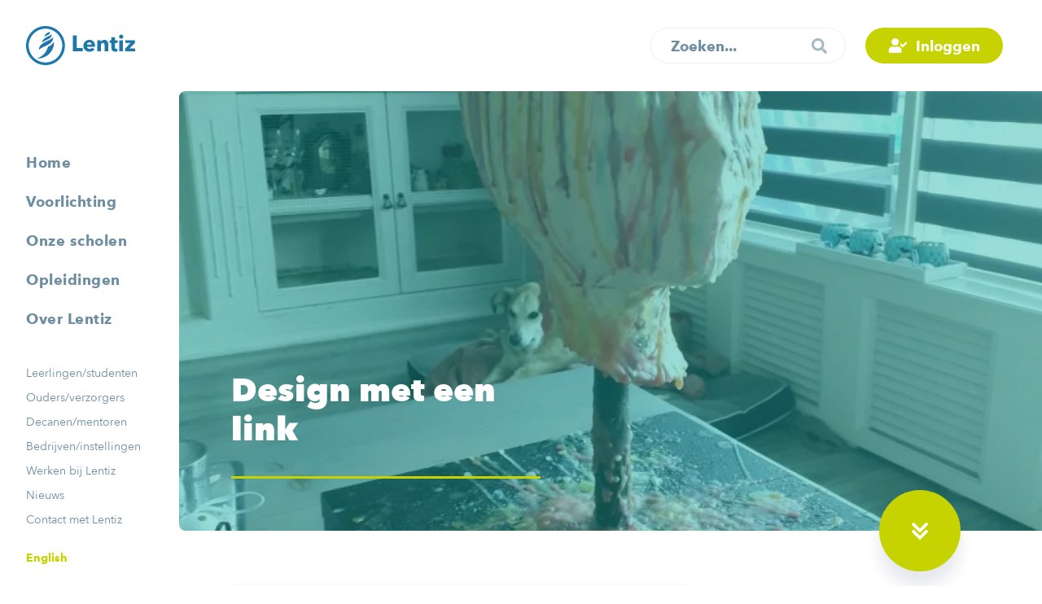

--- FILE ---
content_type: text/html; charset=UTF-8
request_url: https://www.lentiz.nl/tentoonstelling/
body_size: 26478
content:
<!doctype html>
<html lang="nl-NL">
    <head>
        <title>Design met een link - Lentiz | Corporate</title>

        <meta content="text/html; charset=UTF-8" http-equiv="Content-Type">
		<meta name="viewport" content="width=device-width, initial-scale=1.0">

        <style>
            .no-select{-webkit-user-select:none;-moz-user-select:none;-ms-user-select:none;-o-user-select:none;user-select:none;cursor:default}.lentiz-corporate,.lentiz-education-group{--lentiz:#0074a6;--school:#c7d300;--school-dark:#aab400;--school-light-80:#d1d73a;--school-light-50:#e1e481;--school-light-20:#f3f4cd;--contrast:#00AB9F;--contrast-dark:#009086;--contrast-light-80:#33BCB2;--contrast-light-50:#7FD5CF;--contrast-light-20:#CCEEEC;--lc-blue:#00a9d3;--lc-blue-dark:#008db0;--lc-blue-light-80:#33badc;--lc-blue-light-50:#7fd4e9;--lc-blue-light-20:#cceef6;--lc-indigo:#6B6098;--lc-indigo-dark:#514681;--lc-indigo-light-80:#8980AD;--lc-indigo-light-50:#B5AFCB;--lc-indigo-light-20:#E1DFEA;--lc-violet:#9F417A;--lc-violet-dark:#82255D;--lc-violet-light-80:#B26795;--lc-violet-light-50:#CFA0BC;--lc-violet-light-20:#ECD9E4;--lc-orange:#f7a10d;--lc-orange-dark:#E99400;--lc-orange-light-80:#F9B43D;--lc-orange-light-50:#FBD086;--lc-orange-light-20:#FDECCF}.groen-van-prinstererlyceum{--school:#439F3C;--school-dark:#2E9326;--school-light-80:#6CB966;--school-light-50:#8FC98A;--school-light-20:#BFE1BC;--contrast:#00AAD5;--contrast-dark:#0075A4;--contrast-light-80:#34BCDE;--contrast-light-50:#73CCE2;--contrast-light-20:#C0E7F1;--contrast-light-5:#E7F5F8}.vmbo-maasland{--school:#7AB51D;--school-dark:#67A30A;--school-light-80:#90C240;--school-light-50:#AFD179;--school-light-20:#CDE2AD;--contrast:#F49E00;--contrast-dark:#D18800;--contrast-light-80:#F7B63F;--contrast-light-50:#F4CA7D;--contrast-light-20:#F8E7C8;--contrast-light-5:#FFF9ED}.mbo-maasland{--school:#7aca19;--school-dark:#6aab1e;--school-light-80:#94d446;--school-light-50:#bce48b;--school-light-20:#e4f4d1;--contrast:#00a9d3;--contrast-dark:#008db0;--contrast-light-80:#33badc;--contrast-light-50:#7fd4e9;--contrast-light-20:#cceef6}.mbo-westland{--school:#009881;--school-dark:#00836f;--school-light-80:#31ad9a;--school-light-50:#81c8be;--school-light-20:#cce7e5;--contrast:#f7a10d;--contrast-dark:#E99400;--contrast-light-80:#F9B43D;--contrast-light-50:#FBD086;--contrast-light-20:#FDECCF}.revius{--school:#098DB6;--school-dark:#0075A4;--school-light-80:#39A4C5;--school-light-50:#69B7CF;--school-light-20:#BCDBE4;--contrast:#AB427B;--contrast-dark:#943368;--contrast-light-80:#BB6493;--contrast-light-50:#CA88AC;--contrast-light-20:#E4C9D7;--contrast-light-5:#F6E7EF}.revius-mavo{--school:#098DB6;--school-dark:#0075A4;--school-light-80:#39A4C5;--school-light-50:#69B7CF;--school-light-20:#BCDBE4;--contrast:#F49E00;--contrast-dark:#D98C00;--contrast-light-80:#F7B53B;--contrast-light-50:#FDD181;--contrast-light-20:#F8E7C7;--contrast-light-5:#FDF8EE}.reviuslyceum{--school:#098DB6;--school-dark:#0075A4;--school-light-80:#39A4C5;--school-light-50:#69B7CF;--school-light-20:#BCDBE4;--contrast:#AB427B;--contrast-dark:#943368;--contrast-light-80:#BB6493;--contrast-light-50:#CA88AC;--contrast-light-20:#E4C9D7;--contrast-light-5:#F6E7EF}.mbo-middelharnis{--school:#009ee3;--school-dark:#0088c1;--school-light-80:#39afe5;--school-light-50:#81cbee;--school-light-20:#cde9f6;--contrast:#00AB9F;--contrast-dark:#009086;--contrast-light-80:#33BCB2;--contrast-light-50:#7FD5CF;--contrast-light-20:#CCEEEC}.mbo-barendrecht{--school:#9373b1;--school-dark:#7e6397;--school-light-80:#a890c0;--school-light-50:#c9b7d5;--school-light-20:#e9e1ed;--contrast:#00a9d3;--contrast-dark:#008db0;--contrast-light-80:#33badc;--contrast-light-50:#7fd4e9;--contrast-light-20:#cceef6}.dalton{--school:#E6007E;--school-dark:#954B96;--school-light-80:#E83497;--school-light-50:#E973B4;--school-light-20:#F1C0DB;--contrast:#009FE3;--contrast-dark:#0075A4;--contrast-light-80:#2FADE3;--contrast-light-50:#7BCAEB;--contrast-light-20:#C6E5F2;--contrast-light-5:#E6F5FC}.mbo-oostland{--school:#d83378;--school-dark:#b82d66;--school-light-80:#e05c94;--school-light-50:#eb99bc;--school-light-20:#f6d6e2;--contrast:#9F417A;--contrast-dark:#82255D;--contrast-light-80:#B26795;--contrast-light-50:#CFA0BC;--contrast-light-20:#ECD9E4}.floracollege{--school:#00AAD5;--school-dark:#0075A4;--school-light-80:#2FAECF;--school-light-50:#75CBE0;--school-light-20:#BDE0E9;--contrast:#EC751A;--contrast-dark:#E46300;--contrast-light-80:#EE9652;--contrast-light-50:#F1B586;--contrast-light-20:#EED6C4;--contrast-light-5:#F9ECE2}.geuzencollege{--school:#00AAD5;--school-dark:#0075A4;--school-light-80:#3DBDDE;--school-light-50:#72C6DC;--school-light-20:#C3E8F1;--contrast:#EB690B;--contrast-dark:#DE5D00;--contrast-light-80:#EC8236;--contrast-light-50:#E9A675;--contrast-light-20:#F2D5C0;--contrast-light-5:#F9ECE2}.life-college{--school:#c7d300;--school-dark:#aab400;--school-light-80:#d1d73a;--school-light-50:#e1e481;--school-light-20:#f3f4cd;--contrast:#c7d300;--contrast-dark:#aab400;--contrast-light-80:#d1d73a;--contrast-light-50:#e1e481;--contrast-light-20:#f3f4cd}.vmbo-life-college{--school:#C9D200;--school-dark:#747476;--school-light-80:#D4DB39;--school-light-50:#D6DA6E;--school-light-20:#F2F4C1;--contrast:#0075A4;--contrast-dark:#00668F;--contrast-light-80:#2B89AF;--contrast-light-50:#5BA0BC;--contrast-light-20:#BDDCE8;--contrast-light-5:#E7F4F8}.cursus-consult{--school:#007b97;--school-dark:#00687f;--school-light-80:#3196ab;--school-light-50:#81becc;--school-light-20:#cce3e9;--contrast:#009B8F;--contrast-dark:#00756C;--contrast-light-80:#33AFA5;--contrast-light-50:#7FCDC7;--contrast-light-20:#CCEBE9;--cc-greenyellow:#95C11E;--cc-greenyellow-dark:#83B108;--cc-greenyellow-light-80:#AACD4B;--cc-greenyellow-light-50:#CAE08E;--cc-greenyellow-light-20:#EAF3D2;--cc-blue:#0094B3;--cc-blue-dark:#00738B;--cc-blue-light-80:#33A9C2;--cc-blue-light-50:#7FC9D9;--cc-blue-light-20:#CCEAF0}.novilab{--school:#00AA9B;--school-dark:#009789;--school-light-80:#29BAAD;--school-light-50:#65C7BE;--school-light-20:#B5E0DD;--contrast:#0075A4;--contrast-dark:#00638A;--contrast-light-80:#288AB1;--contrast-light-50:#5FA5C2;--contrast-light-20:#B0D2E0;--contrast-light-5:#E1F1F8}.dalton,.floracollege,.geuzencollege,.groen-van-prinstererlyceum,.vmbo-life-college,.novilab,.revius,.reviuslyceum,.revius-mavo,.vmbo-maasland{background-repeat:no-repeat}.dalton.disable-background,.floracollege.disable-background,.geuzencollege.disable-background,.groen-van-prinstererlyceum.disable-background,.vmbo-life-college.disable-background,.novilab.disable-background,.revius.disable-background,.reviuslyceum.disable-background,.revius-mavo.disable-background,.vmbo-maasland.disable-background{background-image:none}.dalton .text-fields__title,.floracollege .text-fields__title,.geuzencollege .text-fields__title,.groen-van-prinstererlyceum .text-fields__title,.vmbo-life-college .text-fields__title,.novilab .text-fields__title,.revius .text-fields__title,.reviuslyceum .text-fields__title,.revius-mavo .text-fields__title,.vmbo-maasland .text-fields__title{padding-bottom:0;color:var(--school);border-bottom:0}.dalton .hero.hero--layer::before,.floracollege .hero.hero--layer::before,.geuzencollege .hero.hero--layer::before,.groen-van-prinstererlyceum .hero.hero--layer::before,.vmbo-life-college .hero.hero--layer::before,.novilab .hero.hero--layer::before,.revius .hero.hero--layer::before,.reviuslyceum .hero.hero--layer::before,.revius-mavo .hero.hero--layer::before,.vmbo-maasland .hero.hero--layer::before{background-color:transparent;background-size:cover;opacity:1}.dalton .footer__links li a,.floracollege .footer__links li a,.geuzencollege .footer__links li a,.groen-van-prinstererlyceum .footer__links li a,.vmbo-life-college .footer__links li a,.novilab .footer__links li a,.revius .footer__links li a,.reviuslyceum .footer__links li a,.revius-mavo .footer__links li a,.vmbo-maasland .footer__links li a{color:var(--contrast)}.dalton .sub-footer,.floracollege .sub-footer,.geuzencollege .sub-footer,.groen-van-prinstererlyceum .sub-footer,.vmbo-life-college .sub-footer,.novilab .sub-footer,.revius .sub-footer,.reviuslyceum .sub-footer,.revius-mavo .sub-footer,.vmbo-maasland .sub-footer{background-color:var(--contrast-light-5);color:var(--contrast)}.dalton .sub-footer::before,.floracollege .sub-footer::before,.geuzencollege .sub-footer::before,.groen-van-prinstererlyceum .sub-footer::before,.vmbo-life-college .sub-footer::before,.novilab .sub-footer::before,.revius .sub-footer::before,.reviuslyceum .sub-footer::before,.revius-mavo .sub-footer::before,.vmbo-maasland .sub-footer::before,.dalton .sub-footer::after,.floracollege .sub-footer::after,.geuzencollege .sub-footer::after,.groen-van-prinstererlyceum .sub-footer::after,.vmbo-life-college .sub-footer::after,.novilab .sub-footer::after,.revius .sub-footer::after,.reviuslyceum .sub-footer::after,.revius-mavo .sub-footer::after,.vmbo-maasland .sub-footer::after{background-color:var(--contrast-light-5)}.dalton .testimonial::before,.floracollege .testimonial::before,.geuzencollege .testimonial::before,.groen-van-prinstererlyceum .testimonial::before,.vmbo-life-college .testimonial::before,.novilab .testimonial::before,.revius .testimonial::before,.reviuslyceum .testimonial::before,.revius-mavo .testimonial::before,.vmbo-maasland .testimonial::before{z-index:1;position:absolute;top:0;left:0;content:'';width:100%;height:100%;background-repeat:no-repeat}.dalton .testimonial__action,.floracollege .testimonial__action,.geuzencollege .testimonial__action,.groen-van-prinstererlyceum .testimonial__action,.vmbo-life-college .testimonial__action,.novilab .testimonial__action,.revius .testimonial__action,.reviuslyceum .testimonial__action,.revius-mavo .testimonial__action,.vmbo-maasland .testimonial__action{z-index:1}.dalton .testimonial.testimonial--disable-element::before,.floracollege .testimonial.testimonial--disable-element::before,.geuzencollege .testimonial.testimonial--disable-element::before,.groen-van-prinstererlyceum .testimonial.testimonial--disable-element::before,.vmbo-life-college .testimonial.testimonial--disable-element::before,.novilab .testimonial.testimonial--disable-element::before,.revius .testimonial.testimonial--disable-element::before,.reviuslyceum .testimonial.testimonial--disable-element::before,.revius-mavo .testimonial.testimonial--disable-element::before,.vmbo-maasland .testimonial.testimonial--disable-element::before{content:none}.dalton{background-image:url('/assets/themes/lentiz/public/gfx/schools/dalton/background.svg');background-position:top 1006px right calc( ( (100% - 1440px) / 2) + 220px );background-size:360px}.dalton.top-background{background-position:top 150px right calc( ( (100% - 1440px) / 2) + 220px )}.dalton .hero.hero--layer::before{background-image:url('/assets/themes/lentiz/public/gfx/schools/dalton/gradient.svg')}.dalton .testimonial::before{background-image:url('/assets/themes/lentiz/public/gfx/schools/dalton/testimonial.svg');background-size:48%;background-position:top 45% left;transform:translate3d(-40px, 0, 0)}@media (min-width:680px){.dalton .testimonial::before{background-size:37%;transform:translate3d(0, -12.3164557%, 0)}.dalton .testimonial.testimonial--right::before{background-position:top left 7.69811321%}.dalton .testimonial.testimonial--left::before{background-position:top right 7.69811321%}}.floracollege{background-image:url('/assets/themes/lentiz/public/gfx/schools/floracollege/background.svg');background-position:top 996px right calc( ( (100% - 1440px) / 2) + 160px )}.floracollege.top-background{background-position:top 150px right calc( ( (100% - 1440px) / 2) + 160px )}.floracollege .hero.hero--layer::before{background-image:url('/assets/themes/lentiz/public/gfx/schools/floracollege/gradient.svg')}.floracollege .testimonial::before{background-image:url('/assets/themes/lentiz/public/gfx/schools/floracollege/testimonial.svg');background-size:40%;background-position:top left;transform:translate3d(0, -32px, 0)}@media (min-width:680px){.floracollege .testimonial::before{z-index:2;background-size:30%}.floracollege .testimonial.testimonial--right::before{background-position:top left;transform:translate3d(0, -40px, 0)}.floracollege .testimonial.testimonial--left::before{background-position:top left;transform:translate3d(0, -40px, 0) scaleX(-1)}}@media (min-width:1440px){.floracollege .testimonial.testimonial--right::before{transform:translate3d(0, -107px, 0)}.floracollege .testimonial.testimonial--left::before{transform:translate3d(0, -107px, 0) scaleX(-1)}}.geuzencollege{background-image:url('/assets/themes/lentiz/public/gfx/schools/geuzencollege/background.svg');background-position:top 1006px right calc( ( (100% - 1440px) / 2) - 20px );background-size:470px}.geuzencollege.top-background{background-position:top 150px right calc( ( (100% - 1440px) / 2) - 20px )}@media (min-width:1700px){.geuzencollege{background-position:top 1006px right calc( ( (100% - 1440px) / 2) - 15% )}.geuzencollege.top-background{background-position:top 150px right calc( ( (100% - 1440px) / 2) - 15% )}}@media (min-width:1800px){.geuzencollege{background-position:top 1006px right calc( ( (100% - 1440px) / 2) - 17% )}.geuzencollege.top-background{background-position:top 150px right calc( ( (100% - 1440px) / 2) - 17% )}}.geuzencollege .hero.hero--layer::before{background-image:url('/assets/themes/lentiz/public/gfx/schools/geuzencollege/gradient.svg')}.geuzencollege .testimonial::before{background-image:url('/assets/themes/lentiz/public/gfx/schools/geuzencollege/testimonial.svg');background-size:34%;background-position:top 38% right;transform:translate3d(24px, 0, 0)}@media (min-width:680px){.geuzencollege .testimonial::before{background-size:18.30188679%;transform:translate3d(0, 11.34599156%, 0)}.geuzencollege .testimonial.testimonial--right::before{background-position:bottom right 4.44444444%}.geuzencollege .testimonial.testimonial--left::before{background-position:bottom left 4.44444444%}}.groen-van-prinstererlyceum{background-image:url('/assets/themes/lentiz/public/gfx/schools/groen-van-prinstererlyceum/background.svg');background-position:top 1016px right calc( ( (100% - 1440px) / 2) + 268px )}.groen-van-prinstererlyceum.top-background{background-position:top 150px right calc( ( (100% - 1440px) / 2) + 268px )}.groen-van-prinstererlyceum .hero.hero--layer::before{background-image:url('/assets/themes/lentiz/public/gfx/schools/groen-van-prinstererlyceum/gradient.svg')}.groen-van-prinstererlyceum .testimonial::before{background-image:url('/assets/themes/lentiz/public/gfx/schools/groen-van-prinstererlyceum/testimonial.svg');background-size:140%;background-position:top left;transform:translate3d(-80px, -40px, 0)}@media (min-width:680px){.groen-van-prinstererlyceum .testimonial::before{background-size:120.91836735%}.groen-van-prinstererlyceum .testimonial.testimonial--right::before,.groen-van-prinstererlyceum .testimonial.testimonial--left::before{background-position:top left;transform:translate3d(25.71428571%, -15%, 0)}}.vmbo-life-college{background-image:url('/assets/themes/lentiz/public/gfx/schools/life-college/background.svg');background-position:top 1028px right calc( ( (100% - 1440px) / 2) + 198px )}.vmbo-life-college.top-background{background-position:top 150px right calc( ( (100% - 1440px) / 2) + 268px )}.vmbo-life-college .hero.hero--layer::before{background-image:url('/assets/themes/lentiz/public/gfx/schools/life-college/gradient.svg')}.vmbo-life-college .testimonial::before{height:80%;background-image:url('/assets/themes/lentiz/public/gfx/schools/life-college/testimonial.svg');background-size:contain;background-position:top center;transform:translate3d(-26px, -24px, 0)}@media (min-width:680px){.vmbo-life-college .testimonial::before{height:110%;background-size:contain}.vmbo-life-college .testimonial.testimonial--right::before{background-position:top center;transform:translate3d(-40px, -36px, 0)}.vmbo-life-college .testimonial.testimonial--left::before{background-position:top center;transform:translate3d(40px, -36px, 0)}}.novilab{background-image:url('/assets/themes/lentiz/public/gfx/schools/novilab/background.svg');background-position:top 530px right calc( ( (100% - 1440px) / 2) + 298px )}.novilab.top-background{background-position:top 140px right calc( ( (100% - 1440px) / 2) - 80px )}.novilab .hero.hero--layer::before{background-image:url('/assets/themes/lentiz/public/gfx/schools/novilab/gradient.svg')}.novilab .testimonial::before{background-image:url('/assets/themes/lentiz/public/gfx/schools/novilab/testimonial.svg');background-size:74.28571429%;background-position:top 40% left;transform:translate3d(-20px, 0, 0)}@media (min-width:680px){.novilab .testimonial::before{background-size:74.28571429%}.novilab .testimonial.testimonial--right::before{background-position:top left 21.69811321%;background-position:center left;transform:translate3d(-60px, 60px, 0)}.novilab .testimonial.testimonial--left::before{background-position:top right 21.69811321%;background-position:center right;transform:translate3d(60px, -60px, 0)}}.revius{background-image:url('/assets/themes/lentiz/public/gfx/schools/revius/background.svg');background-position:top 714px right calc( ( (100% - 1440px) / 2) + 100px )}.revius.top-background{background-position:top 150px right calc( ( (100% - 1440px) / 2) + 100px )}.revius .hero.hero--layer::before{background-image:url('/assets/themes/lentiz/public/gfx/schools/revius/gradient.svg')}.revius .testimonial::before{background-image:url('/assets/themes/lentiz/public/gfx/schools/revius/testimonial.svg');background-size:56%;background-position:top 40% left;transform:translate3d(-80px, 0, 0)}@media (min-width:680px){.revius .testimonial::before{background-size:50.18867925%;transform:translate3d(0, -24%, 0)}.revius .testimonial.testimonial--right::before{background-position:top left 8.11320755%}.revius .testimonial.testimonial--left::before{background-position:top right 8.11320755%}}.reviuslyceum{background-image:url('/assets/themes/lentiz/public/gfx/schools/reviuslyceum/background.svg');background-position:top 714px right calc( ( (100% - 1440px) / 2) + 100px )}.reviuslyceum.top-background{background-position:top 150px right calc( ( (100% - 1440px) / 2) + 100px )}.reviuslyceum .hero.hero--layer::before{background-image:url('/assets/themes/lentiz/public/gfx/schools/reviuslyceum/gradient.svg')}.reviuslyceum .testimonial::before{background-image:url('/assets/themes/lentiz/public/gfx/schools/reviuslyceum/testimonial.svg');background-size:56%;background-position:top 40% left;transform:translate3d(-80px, 0, 0)}@media (min-width:680px){.reviuslyceum .testimonial::before{background-size:50.18867925%;transform:translate3d(0, -24%, 0)}.reviuslyceum .testimonial.testimonial--right::before{background-position:top left 8.11320755%}.reviuslyceum .testimonial.testimonial--left::before{background-position:top right 8.11320755%}}.revius-mavo{background-image:url('/assets/themes/lentiz/public/gfx/schools/revius-mavo/background.svg');background-position:top 714px right calc( ( (100% - 1440px) / 2) + 100px )}.revius-mavo.top-background{background-position:top 150px right calc( ( (100% - 1440px) / 2) + 100px )}.revius-mavo .hero.hero--layer::before{background-image:url('/assets/themes/lentiz/public/gfx/schools/revius-mavo/gradient.svg')}.revius-mavo .testimonial::before{background-image:url('/assets/themes/lentiz/public/gfx/schools/revius-mavo/testimonial.svg');background-size:56%;background-position:top 40% left;transform:translate3d(-80px, 0, 0)}@media (min-width:680px){.revius-mavo .testimonial::before{background-size:50.18867925%;transform:translate3d(0, -24%, 0)}.revius-mavo .testimonial.testimonial--right::before{background-position:top left 8.11320755%}.revius-mavo .testimonial.testimonial--left::before{background-position:top right 8.11320755%}}.vmbo-maasland{background-image:url('/assets/themes/lentiz/public/gfx/schools/vmbo-maasland/background.svg');background-position:top 1030px right calc( ( (100% - 1440px) / 2) + 250px )}.vmbo-maasland.top-background{background-position:top 150px right calc( ( (100% - 1440px) / 2) + 250px )}.vmbo-maasland .hero.hero--layer::before{background-image:url('/assets/themes/lentiz/public/gfx/schools/vmbo-maasland/gradient.svg')}.vmbo-maasland .testimonial::before{background-image:url('/assets/themes/lentiz/public/gfx/schools/vmbo-maasland/testimonial.svg');background-size:38%;background-position:top 56% left;transform:translate3d(-40px, 0, 0)}@media (min-width:680px){.vmbo-maasland .testimonial::before{background-size:24.79591837%;transform:translate3d(0, 12.65822785%, 0)}.vmbo-maasland .testimonial.testimonial--right::before{background-position:bottom left 20.18867925%}.vmbo-maasland .testimonial.testimonial--left::before{background-position:bottom right 20.18867925%}}html,body,div,span,applet,object,iframe,h1,h2,h3,h4,h5,h6,p,blockquote,pre,a,abbr,acronym,address,big,cite,code,del,dfn,em,img,ins,kbd,q,s,samp,small,strike,strong,sub,sup,tt,var,b,u,i,center,dl,dt,dd,ol,ul,li,fieldset,form,label,legend,table,caption,tbody,tfoot,thead,tr,th,td,article,aside,canvas,details,embed,figure,figcaption,footer,header,hgroup,menu,nav,output,ruby,section,summary,time,mark,audio,video{margin:0;padding:0;border:0;font-size:100%;font:inherit;vertical-align:top}article,aside,details,figcaption,figure,footer,header,hgroup,menu,nav,section{display:block}body{line-height:1}ol,ul{list-style:none}blockquote,q{quotes:none}blockquote:before,blockquote:after,q:before,q:after{content:'';content:none}table{border-collapse:collapse;border-spacing:0}textarea,button,select,input{margin:0;border:0;border-radius:0;padding:0;font-family:inherit;font-size:inherit;font-weight:inherit;color:inherit;background:none;-webkit-appearance:none;-moz-appearance:none;appearance:none}textarea::-webkit-input-placeholder,button::-webkit-input-placeholder,select::-webkit-input-placeholder,input::-webkit-input-placeholder{color:rgba(0,0,0,0.5);-webkit-user-select:none;-moz-user-select:none;-ms-user-select:none;-o-user-select:none;user-select:none;cursor:default}textarea::-moz-placeholder,button::-moz-placeholder,select::-moz-placeholder,input::-moz-placeholder{color:rgba(0,0,0,0.5);-webkit-user-select:none;-moz-user-select:none;-ms-user-select:none;-o-user-select:none;user-select:none;cursor:default}textarea:-ms-input-placeholder,button:-ms-input-placeholder,select:-ms-input-placeholder,input:-ms-input-placeholder{color:rgba(0,0,0,0.5);-webkit-user-select:none;-moz-user-select:none;-ms-user-select:none;-o-user-select:none;user-select:none;cursor:default}textarea:-moz-placeholder,button:-moz-placeholder,select:-moz-placeholder,input:-moz-placeholder{color:rgba(0,0,0,0.5);-webkit-user-select:none;-moz-user-select:none;-ms-user-select:none;-o-user-select:none;user-select:none;cursor:default}@font-face{font-family:'Avenir Next';src:url('/assets/themes/lentiz/public/fonts/AvenirNext-Regular.woff') format('woff');font-weight:400;font-style:normal;font-display:swap}@font-face{font-family:'Avenir Next';src:url('/assets/themes/lentiz/public/fonts/AvenirNext-Medium.woff') format('woff');font-weight:500;font-style:normal;font-display:swap}@font-face{font-family:'Avenir Next';src:url('/assets/themes/lentiz/public/fonts/AvenirNext-DemiBold.woff') format('woff');font-weight:600;font-style:normal;font-display:swap}@font-face{font-family:'Avenir Next';src:url('/assets/themes/lentiz/public/fonts/AvenirNext-Bold.woff2') format('woff2'),url('/assets/themes/lentiz/public/fonts/AvenirNext-Bold.woff') format('woff');font-weight:700;font-style:normal;font-display:swap}@font-face{font-family:'Avenir Next';src:url('/assets/themes/lentiz/public/fonts/AvenirNext-Heavy.woff') format('woff');font-weight:900;font-style:normal;font-display:swap}@font-face{font-family:'Kalam';src:url('/assets/themes/lentiz/public/fonts/Kalam-Bold.woff') format('woff');font-weight:700;font-style:normal;font-display:swap}[data-aos][data-aos][data-aos-duration="50"],body[data-aos-duration="50"] [data-aos]{transition-duration:50ms}[data-aos][data-aos][data-aos-delay="50"],body[data-aos-delay="50"] [data-aos]{transition-delay:0s}[data-aos][data-aos][data-aos-delay="50"].aos-animate,body[data-aos-delay="50"] [data-aos].aos-animate{transition-delay:50ms}[data-aos][data-aos][data-aos-duration="100"],body[data-aos-duration="100"] [data-aos]{transition-duration:.1s}[data-aos][data-aos][data-aos-delay="100"],body[data-aos-delay="100"] [data-aos]{transition-delay:0s}[data-aos][data-aos][data-aos-delay="100"].aos-animate,body[data-aos-delay="100"] [data-aos].aos-animate{transition-delay:.1s}[data-aos][data-aos][data-aos-duration="150"],body[data-aos-duration="150"] [data-aos]{transition-duration:.15s}[data-aos][data-aos][data-aos-delay="150"],body[data-aos-delay="150"] [data-aos]{transition-delay:0s}[data-aos][data-aos][data-aos-delay="150"].aos-animate,body[data-aos-delay="150"] [data-aos].aos-animate{transition-delay:.15s}[data-aos][data-aos][data-aos-duration="200"],body[data-aos-duration="200"] [data-aos]{transition-duration:.2s}[data-aos][data-aos][data-aos-delay="200"],body[data-aos-delay="200"] [data-aos]{transition-delay:0s}[data-aos][data-aos][data-aos-delay="200"].aos-animate,body[data-aos-delay="200"] [data-aos].aos-animate{transition-delay:.2s}[data-aos][data-aos][data-aos-duration="250"],body[data-aos-duration="250"] [data-aos]{transition-duration:.25s}[data-aos][data-aos][data-aos-delay="250"],body[data-aos-delay="250"] [data-aos]{transition-delay:0s}[data-aos][data-aos][data-aos-delay="250"].aos-animate,body[data-aos-delay="250"] [data-aos].aos-animate{transition-delay:.25s}[data-aos][data-aos][data-aos-duration="300"],body[data-aos-duration="300"] [data-aos]{transition-duration:.3s}[data-aos][data-aos][data-aos-delay="300"],body[data-aos-delay="300"] [data-aos]{transition-delay:0s}[data-aos][data-aos][data-aos-delay="300"].aos-animate,body[data-aos-delay="300"] [data-aos].aos-animate{transition-delay:.3s}[data-aos][data-aos][data-aos-duration="350"],body[data-aos-duration="350"] [data-aos]{transition-duration:.35s}[data-aos][data-aos][data-aos-delay="350"],body[data-aos-delay="350"] [data-aos]{transition-delay:0s}[data-aos][data-aos][data-aos-delay="350"].aos-animate,body[data-aos-delay="350"] [data-aos].aos-animate{transition-delay:.35s}[data-aos][data-aos][data-aos-duration="400"],body[data-aos-duration="400"] [data-aos]{transition-duration:.4s}[data-aos][data-aos][data-aos-delay="400"],body[data-aos-delay="400"] [data-aos]{transition-delay:0s}[data-aos][data-aos][data-aos-delay="400"].aos-animate,body[data-aos-delay="400"] [data-aos].aos-animate{transition-delay:.4s}[data-aos][data-aos][data-aos-duration="450"],body[data-aos-duration="450"] [data-aos]{transition-duration:.45s}[data-aos][data-aos][data-aos-delay="450"],body[data-aos-delay="450"] [data-aos]{transition-delay:0s}[data-aos][data-aos][data-aos-delay="450"].aos-animate,body[data-aos-delay="450"] [data-aos].aos-animate{transition-delay:.45s}[data-aos][data-aos][data-aos-duration="500"],body[data-aos-duration="500"] [data-aos]{transition-duration:.5s}[data-aos][data-aos][data-aos-delay="500"],body[data-aos-delay="500"] [data-aos]{transition-delay:0s}[data-aos][data-aos][data-aos-delay="500"].aos-animate,body[data-aos-delay="500"] [data-aos].aos-animate{transition-delay:.5s}[data-aos][data-aos][data-aos-duration="550"],body[data-aos-duration="550"] [data-aos]{transition-duration:.55s}[data-aos][data-aos][data-aos-delay="550"],body[data-aos-delay="550"] [data-aos]{transition-delay:0s}[data-aos][data-aos][data-aos-delay="550"].aos-animate,body[data-aos-delay="550"] [data-aos].aos-animate{transition-delay:.55s}[data-aos][data-aos][data-aos-duration="600"],body[data-aos-duration="600"] [data-aos]{transition-duration:.6s}[data-aos][data-aos][data-aos-delay="600"],body[data-aos-delay="600"] [data-aos]{transition-delay:0s}[data-aos][data-aos][data-aos-delay="600"].aos-animate,body[data-aos-delay="600"] [data-aos].aos-animate{transition-delay:.6s}[data-aos][data-aos][data-aos-duration="650"],body[data-aos-duration="650"] [data-aos]{transition-duration:.65s}[data-aos][data-aos][data-aos-delay="650"],body[data-aos-delay="650"] [data-aos]{transition-delay:0s}[data-aos][data-aos][data-aos-delay="650"].aos-animate,body[data-aos-delay="650"] [data-aos].aos-animate{transition-delay:.65s}[data-aos][data-aos][data-aos-duration="700"],body[data-aos-duration="700"] [data-aos]{transition-duration:.7s}[data-aos][data-aos][data-aos-delay="700"],body[data-aos-delay="700"] [data-aos]{transition-delay:0s}[data-aos][data-aos][data-aos-delay="700"].aos-animate,body[data-aos-delay="700"] [data-aos].aos-animate{transition-delay:.7s}[data-aos][data-aos][data-aos-duration="750"],body[data-aos-duration="750"] [data-aos]{transition-duration:.75s}[data-aos][data-aos][data-aos-delay="750"],body[data-aos-delay="750"] [data-aos]{transition-delay:0s}[data-aos][data-aos][data-aos-delay="750"].aos-animate,body[data-aos-delay="750"] [data-aos].aos-animate{transition-delay:.75s}[data-aos][data-aos][data-aos-duration="800"],body[data-aos-duration="800"] [data-aos]{transition-duration:.8s}[data-aos][data-aos][data-aos-delay="800"],body[data-aos-delay="800"] [data-aos]{transition-delay:0s}[data-aos][data-aos][data-aos-delay="800"].aos-animate,body[data-aos-delay="800"] [data-aos].aos-animate{transition-delay:.8s}[data-aos][data-aos][data-aos-duration="850"],body[data-aos-duration="850"] [data-aos]{transition-duration:.85s}[data-aos][data-aos][data-aos-delay="850"],body[data-aos-delay="850"] [data-aos]{transition-delay:0s}[data-aos][data-aos][data-aos-delay="850"].aos-animate,body[data-aos-delay="850"] [data-aos].aos-animate{transition-delay:.85s}[data-aos][data-aos][data-aos-duration="900"],body[data-aos-duration="900"] [data-aos]{transition-duration:.9s}[data-aos][data-aos][data-aos-delay="900"],body[data-aos-delay="900"] [data-aos]{transition-delay:0s}[data-aos][data-aos][data-aos-delay="900"].aos-animate,body[data-aos-delay="900"] [data-aos].aos-animate{transition-delay:.9s}[data-aos][data-aos][data-aos-duration="950"],body[data-aos-duration="950"] [data-aos]{transition-duration:.95s}[data-aos][data-aos][data-aos-delay="950"],body[data-aos-delay="950"] [data-aos]{transition-delay:0s}[data-aos][data-aos][data-aos-delay="950"].aos-animate,body[data-aos-delay="950"] [data-aos].aos-animate{transition-delay:.95s}[data-aos][data-aos][data-aos-duration="1000"],body[data-aos-duration="1000"] [data-aos]{transition-duration:1s}[data-aos][data-aos][data-aos-delay="1000"],body[data-aos-delay="1000"] [data-aos]{transition-delay:0s}[data-aos][data-aos][data-aos-delay="1000"].aos-animate,body[data-aos-delay="1000"] [data-aos].aos-animate{transition-delay:1s}[data-aos][data-aos][data-aos-duration="1050"],body[data-aos-duration="1050"] [data-aos]{transition-duration:1.05s}[data-aos][data-aos][data-aos-delay="1050"],body[data-aos-delay="1050"] [data-aos]{transition-delay:0s}[data-aos][data-aos][data-aos-delay="1050"].aos-animate,body[data-aos-delay="1050"] [data-aos].aos-animate{transition-delay:1.05s}[data-aos][data-aos][data-aos-duration="1100"],body[data-aos-duration="1100"] [data-aos]{transition-duration:1.1s}[data-aos][data-aos][data-aos-delay="1100"],body[data-aos-delay="1100"] [data-aos]{transition-delay:0s}[data-aos][data-aos][data-aos-delay="1100"].aos-animate,body[data-aos-delay="1100"] [data-aos].aos-animate{transition-delay:1.1s}[data-aos][data-aos][data-aos-duration="1150"],body[data-aos-duration="1150"] [data-aos]{transition-duration:1.15s}[data-aos][data-aos][data-aos-delay="1150"],body[data-aos-delay="1150"] [data-aos]{transition-delay:0s}[data-aos][data-aos][data-aos-delay="1150"].aos-animate,body[data-aos-delay="1150"] [data-aos].aos-animate{transition-delay:1.15s}[data-aos][data-aos][data-aos-duration="1200"],body[data-aos-duration="1200"] [data-aos]{transition-duration:1.2s}[data-aos][data-aos][data-aos-delay="1200"],body[data-aos-delay="1200"] [data-aos]{transition-delay:0s}[data-aos][data-aos][data-aos-delay="1200"].aos-animate,body[data-aos-delay="1200"] [data-aos].aos-animate{transition-delay:1.2s}[data-aos][data-aos][data-aos-duration="1250"],body[data-aos-duration="1250"] [data-aos]{transition-duration:1.25s}[data-aos][data-aos][data-aos-delay="1250"],body[data-aos-delay="1250"] [data-aos]{transition-delay:0s}[data-aos][data-aos][data-aos-delay="1250"].aos-animate,body[data-aos-delay="1250"] [data-aos].aos-animate{transition-delay:1.25s}[data-aos][data-aos][data-aos-duration="1300"],body[data-aos-duration="1300"] [data-aos]{transition-duration:1.3s}[data-aos][data-aos][data-aos-delay="1300"],body[data-aos-delay="1300"] [data-aos]{transition-delay:0s}[data-aos][data-aos][data-aos-delay="1300"].aos-animate,body[data-aos-delay="1300"] [data-aos].aos-animate{transition-delay:1.3s}[data-aos][data-aos][data-aos-duration="1350"],body[data-aos-duration="1350"] [data-aos]{transition-duration:1.35s}[data-aos][data-aos][data-aos-delay="1350"],body[data-aos-delay="1350"] [data-aos]{transition-delay:0s}[data-aos][data-aos][data-aos-delay="1350"].aos-animate,body[data-aos-delay="1350"] [data-aos].aos-animate{transition-delay:1.35s}[data-aos][data-aos][data-aos-duration="1400"],body[data-aos-duration="1400"] [data-aos]{transition-duration:1.4s}[data-aos][data-aos][data-aos-delay="1400"],body[data-aos-delay="1400"] [data-aos]{transition-delay:0s}[data-aos][data-aos][data-aos-delay="1400"].aos-animate,body[data-aos-delay="1400"] [data-aos].aos-animate{transition-delay:1.4s}[data-aos][data-aos][data-aos-duration="1450"],body[data-aos-duration="1450"] [data-aos]{transition-duration:1.45s}[data-aos][data-aos][data-aos-delay="1450"],body[data-aos-delay="1450"] [data-aos]{transition-delay:0s}[data-aos][data-aos][data-aos-delay="1450"].aos-animate,body[data-aos-delay="1450"] [data-aos].aos-animate{transition-delay:1.45s}[data-aos][data-aos][data-aos-duration="1500"],body[data-aos-duration="1500"] [data-aos]{transition-duration:1.5s}[data-aos][data-aos][data-aos-delay="1500"],body[data-aos-delay="1500"] [data-aos]{transition-delay:0s}[data-aos][data-aos][data-aos-delay="1500"].aos-animate,body[data-aos-delay="1500"] [data-aos].aos-animate{transition-delay:1.5s}[data-aos][data-aos][data-aos-duration="1550"],body[data-aos-duration="1550"] [data-aos]{transition-duration:1.55s}[data-aos][data-aos][data-aos-delay="1550"],body[data-aos-delay="1550"] [data-aos]{transition-delay:0s}[data-aos][data-aos][data-aos-delay="1550"].aos-animate,body[data-aos-delay="1550"] [data-aos].aos-animate{transition-delay:1.55s}[data-aos][data-aos][data-aos-duration="1600"],body[data-aos-duration="1600"] [data-aos]{transition-duration:1.6s}[data-aos][data-aos][data-aos-delay="1600"],body[data-aos-delay="1600"] [data-aos]{transition-delay:0s}[data-aos][data-aos][data-aos-delay="1600"].aos-animate,body[data-aos-delay="1600"] [data-aos].aos-animate{transition-delay:1.6s}[data-aos][data-aos][data-aos-duration="1650"],body[data-aos-duration="1650"] [data-aos]{transition-duration:1.65s}[data-aos][data-aos][data-aos-delay="1650"],body[data-aos-delay="1650"] [data-aos]{transition-delay:0s}[data-aos][data-aos][data-aos-delay="1650"].aos-animate,body[data-aos-delay="1650"] [data-aos].aos-animate{transition-delay:1.65s}[data-aos][data-aos][data-aos-duration="1700"],body[data-aos-duration="1700"] [data-aos]{transition-duration:1.7s}[data-aos][data-aos][data-aos-delay="1700"],body[data-aos-delay="1700"] [data-aos]{transition-delay:0s}[data-aos][data-aos][data-aos-delay="1700"].aos-animate,body[data-aos-delay="1700"] [data-aos].aos-animate{transition-delay:1.7s}[data-aos][data-aos][data-aos-duration="1750"],body[data-aos-duration="1750"] [data-aos]{transition-duration:1.75s}[data-aos][data-aos][data-aos-delay="1750"],body[data-aos-delay="1750"] [data-aos]{transition-delay:0s}[data-aos][data-aos][data-aos-delay="1750"].aos-animate,body[data-aos-delay="1750"] [data-aos].aos-animate{transition-delay:1.75s}[data-aos][data-aos][data-aos-duration="1800"],body[data-aos-duration="1800"] [data-aos]{transition-duration:1.8s}[data-aos][data-aos][data-aos-delay="1800"],body[data-aos-delay="1800"] [data-aos]{transition-delay:0s}[data-aos][data-aos][data-aos-delay="1800"].aos-animate,body[data-aos-delay="1800"] [data-aos].aos-animate{transition-delay:1.8s}[data-aos][data-aos][data-aos-duration="1850"],body[data-aos-duration="1850"] [data-aos]{transition-duration:1.85s}[data-aos][data-aos][data-aos-delay="1850"],body[data-aos-delay="1850"] [data-aos]{transition-delay:0s}[data-aos][data-aos][data-aos-delay="1850"].aos-animate,body[data-aos-delay="1850"] [data-aos].aos-animate{transition-delay:1.85s}[data-aos][data-aos][data-aos-duration="1900"],body[data-aos-duration="1900"] [data-aos]{transition-duration:1.9s}[data-aos][data-aos][data-aos-delay="1900"],body[data-aos-delay="1900"] [data-aos]{transition-delay:0s}[data-aos][data-aos][data-aos-delay="1900"].aos-animate,body[data-aos-delay="1900"] [data-aos].aos-animate{transition-delay:1.9s}[data-aos][data-aos][data-aos-duration="1950"],body[data-aos-duration="1950"] [data-aos]{transition-duration:1.95s}[data-aos][data-aos][data-aos-delay="1950"],body[data-aos-delay="1950"] [data-aos]{transition-delay:0s}[data-aos][data-aos][data-aos-delay="1950"].aos-animate,body[data-aos-delay="1950"] [data-aos].aos-animate{transition-delay:1.95s}[data-aos][data-aos][data-aos-duration="2000"],body[data-aos-duration="2000"] [data-aos]{transition-duration:2s}[data-aos][data-aos][data-aos-delay="2000"],body[data-aos-delay="2000"] [data-aos]{transition-delay:0s}[data-aos][data-aos][data-aos-delay="2000"].aos-animate,body[data-aos-delay="2000"] [data-aos].aos-animate{transition-delay:2s}[data-aos][data-aos][data-aos-duration="2050"],body[data-aos-duration="2050"] [data-aos]{transition-duration:2.05s}[data-aos][data-aos][data-aos-delay="2050"],body[data-aos-delay="2050"] [data-aos]{transition-delay:0s}[data-aos][data-aos][data-aos-delay="2050"].aos-animate,body[data-aos-delay="2050"] [data-aos].aos-animate{transition-delay:2.05s}[data-aos][data-aos][data-aos-duration="2100"],body[data-aos-duration="2100"] [data-aos]{transition-duration:2.1s}[data-aos][data-aos][data-aos-delay="2100"],body[data-aos-delay="2100"] [data-aos]{transition-delay:0s}[data-aos][data-aos][data-aos-delay="2100"].aos-animate,body[data-aos-delay="2100"] [data-aos].aos-animate{transition-delay:2.1s}[data-aos][data-aos][data-aos-duration="2150"],body[data-aos-duration="2150"] [data-aos]{transition-duration:2.15s}[data-aos][data-aos][data-aos-delay="2150"],body[data-aos-delay="2150"] [data-aos]{transition-delay:0s}[data-aos][data-aos][data-aos-delay="2150"].aos-animate,body[data-aos-delay="2150"] [data-aos].aos-animate{transition-delay:2.15s}[data-aos][data-aos][data-aos-duration="2200"],body[data-aos-duration="2200"] [data-aos]{transition-duration:2.2s}[data-aos][data-aos][data-aos-delay="2200"],body[data-aos-delay="2200"] [data-aos]{transition-delay:0s}[data-aos][data-aos][data-aos-delay="2200"].aos-animate,body[data-aos-delay="2200"] [data-aos].aos-animate{transition-delay:2.2s}[data-aos][data-aos][data-aos-duration="2250"],body[data-aos-duration="2250"] [data-aos]{transition-duration:2.25s}[data-aos][data-aos][data-aos-delay="2250"],body[data-aos-delay="2250"] [data-aos]{transition-delay:0s}[data-aos][data-aos][data-aos-delay="2250"].aos-animate,body[data-aos-delay="2250"] [data-aos].aos-animate{transition-delay:2.25s}[data-aos][data-aos][data-aos-duration="2300"],body[data-aos-duration="2300"] [data-aos]{transition-duration:2.3s}[data-aos][data-aos][data-aos-delay="2300"],body[data-aos-delay="2300"] [data-aos]{transition-delay:0s}[data-aos][data-aos][data-aos-delay="2300"].aos-animate,body[data-aos-delay="2300"] [data-aos].aos-animate{transition-delay:2.3s}[data-aos][data-aos][data-aos-duration="2350"],body[data-aos-duration="2350"] [data-aos]{transition-duration:2.35s}[data-aos][data-aos][data-aos-delay="2350"],body[data-aos-delay="2350"] [data-aos]{transition-delay:0s}[data-aos][data-aos][data-aos-delay="2350"].aos-animate,body[data-aos-delay="2350"] [data-aos].aos-animate{transition-delay:2.35s}[data-aos][data-aos][data-aos-duration="2400"],body[data-aos-duration="2400"] [data-aos]{transition-duration:2.4s}[data-aos][data-aos][data-aos-delay="2400"],body[data-aos-delay="2400"] [data-aos]{transition-delay:0s}[data-aos][data-aos][data-aos-delay="2400"].aos-animate,body[data-aos-delay="2400"] [data-aos].aos-animate{transition-delay:2.4s}[data-aos][data-aos][data-aos-duration="2450"],body[data-aos-duration="2450"] [data-aos]{transition-duration:2.45s}[data-aos][data-aos][data-aos-delay="2450"],body[data-aos-delay="2450"] [data-aos]{transition-delay:0s}[data-aos][data-aos][data-aos-delay="2450"].aos-animate,body[data-aos-delay="2450"] [data-aos].aos-animate{transition-delay:2.45s}[data-aos][data-aos][data-aos-duration="2500"],body[data-aos-duration="2500"] [data-aos]{transition-duration:2.5s}[data-aos][data-aos][data-aos-delay="2500"],body[data-aos-delay="2500"] [data-aos]{transition-delay:0s}[data-aos][data-aos][data-aos-delay="2500"].aos-animate,body[data-aos-delay="2500"] [data-aos].aos-animate{transition-delay:2.5s}[data-aos][data-aos][data-aos-duration="2550"],body[data-aos-duration="2550"] [data-aos]{transition-duration:2.55s}[data-aos][data-aos][data-aos-delay="2550"],body[data-aos-delay="2550"] [data-aos]{transition-delay:0s}[data-aos][data-aos][data-aos-delay="2550"].aos-animate,body[data-aos-delay="2550"] [data-aos].aos-animate{transition-delay:2.55s}[data-aos][data-aos][data-aos-duration="2600"],body[data-aos-duration="2600"] [data-aos]{transition-duration:2.6s}[data-aos][data-aos][data-aos-delay="2600"],body[data-aos-delay="2600"] [data-aos]{transition-delay:0s}[data-aos][data-aos][data-aos-delay="2600"].aos-animate,body[data-aos-delay="2600"] [data-aos].aos-animate{transition-delay:2.6s}[data-aos][data-aos][data-aos-duration="2650"],body[data-aos-duration="2650"] [data-aos]{transition-duration:2.65s}[data-aos][data-aos][data-aos-delay="2650"],body[data-aos-delay="2650"] [data-aos]{transition-delay:0s}[data-aos][data-aos][data-aos-delay="2650"].aos-animate,body[data-aos-delay="2650"] [data-aos].aos-animate{transition-delay:2.65s}[data-aos][data-aos][data-aos-duration="2700"],body[data-aos-duration="2700"] [data-aos]{transition-duration:2.7s}[data-aos][data-aos][data-aos-delay="2700"],body[data-aos-delay="2700"] [data-aos]{transition-delay:0s}[data-aos][data-aos][data-aos-delay="2700"].aos-animate,body[data-aos-delay="2700"] [data-aos].aos-animate{transition-delay:2.7s}[data-aos][data-aos][data-aos-duration="2750"],body[data-aos-duration="2750"] [data-aos]{transition-duration:2.75s}[data-aos][data-aos][data-aos-delay="2750"],body[data-aos-delay="2750"] [data-aos]{transition-delay:0s}[data-aos][data-aos][data-aos-delay="2750"].aos-animate,body[data-aos-delay="2750"] [data-aos].aos-animate{transition-delay:2.75s}[data-aos][data-aos][data-aos-duration="2800"],body[data-aos-duration="2800"] [data-aos]{transition-duration:2.8s}[data-aos][data-aos][data-aos-delay="2800"],body[data-aos-delay="2800"] [data-aos]{transition-delay:0s}[data-aos][data-aos][data-aos-delay="2800"].aos-animate,body[data-aos-delay="2800"] [data-aos].aos-animate{transition-delay:2.8s}[data-aos][data-aos][data-aos-duration="2850"],body[data-aos-duration="2850"] [data-aos]{transition-duration:2.85s}[data-aos][data-aos][data-aos-delay="2850"],body[data-aos-delay="2850"] [data-aos]{transition-delay:0s}[data-aos][data-aos][data-aos-delay="2850"].aos-animate,body[data-aos-delay="2850"] [data-aos].aos-animate{transition-delay:2.85s}[data-aos][data-aos][data-aos-duration="2900"],body[data-aos-duration="2900"] [data-aos]{transition-duration:2.9s}[data-aos][data-aos][data-aos-delay="2900"],body[data-aos-delay="2900"] [data-aos]{transition-delay:0s}[data-aos][data-aos][data-aos-delay="2900"].aos-animate,body[data-aos-delay="2900"] [data-aos].aos-animate{transition-delay:2.9s}[data-aos][data-aos][data-aos-duration="2950"],body[data-aos-duration="2950"] [data-aos]{transition-duration:2.95s}[data-aos][data-aos][data-aos-delay="2950"],body[data-aos-delay="2950"] [data-aos]{transition-delay:0s}[data-aos][data-aos][data-aos-delay="2950"].aos-animate,body[data-aos-delay="2950"] [data-aos].aos-animate{transition-delay:2.95s}[data-aos][data-aos][data-aos-duration="3000"],body[data-aos-duration="3000"] [data-aos]{transition-duration:3s}[data-aos][data-aos][data-aos-delay="3000"],body[data-aos-delay="3000"] [data-aos]{transition-delay:0s}[data-aos][data-aos][data-aos-delay="3000"].aos-animate,body[data-aos-delay="3000"] [data-aos].aos-animate{transition-delay:3s}[data-aos][data-aos][data-aos-easing=linear],body[data-aos-easing=linear] [data-aos]{transition-timing-function:cubic-bezier(.25, .25, .75, .75)}[data-aos][data-aos][data-aos-easing=ease],body[data-aos-easing=ease] [data-aos]{transition-timing-function:ease}[data-aos][data-aos][data-aos-easing=ease-in],body[data-aos-easing=ease-in] [data-aos]{transition-timing-function:ease-in}[data-aos][data-aos][data-aos-easing=ease-out],body[data-aos-easing=ease-out] [data-aos]{transition-timing-function:ease-out}[data-aos][data-aos][data-aos-easing=ease-in-out],body[data-aos-easing=ease-in-out] [data-aos]{transition-timing-function:ease-in-out}[data-aos][data-aos][data-aos-easing=ease-in-back],body[data-aos-easing=ease-in-back] [data-aos]{transition-timing-function:cubic-bezier(.6, -0.28, .735, .045)}[data-aos][data-aos][data-aos-easing=ease-out-back],body[data-aos-easing=ease-out-back] [data-aos]{transition-timing-function:cubic-bezier(.175, .885, .32, 1.275)}[data-aos][data-aos][data-aos-easing=ease-in-out-back],body[data-aos-easing=ease-in-out-back] [data-aos]{transition-timing-function:cubic-bezier(.68, -0.55, .265, 1.55)}[data-aos][data-aos][data-aos-easing=ease-in-sine],body[data-aos-easing=ease-in-sine] [data-aos]{transition-timing-function:cubic-bezier(.47, 0, .745, .715)}[data-aos][data-aos][data-aos-easing=ease-out-sine],body[data-aos-easing=ease-out-sine] [data-aos]{transition-timing-function:cubic-bezier(.39, .575, .565, 1)}[data-aos][data-aos][data-aos-easing=ease-in-out-sine],body[data-aos-easing=ease-in-out-sine] [data-aos]{transition-timing-function:cubic-bezier(.445, .05, .55, .95)}[data-aos][data-aos][data-aos-easing=ease-in-quad],body[data-aos-easing=ease-in-quad] [data-aos]{transition-timing-function:cubic-bezier(.55, .085, .68, .53)}[data-aos][data-aos][data-aos-easing=ease-out-quad],body[data-aos-easing=ease-out-quad] [data-aos]{transition-timing-function:cubic-bezier(.25, .46, .45, .94)}[data-aos][data-aos][data-aos-easing=ease-in-out-quad],body[data-aos-easing=ease-in-out-quad] [data-aos]{transition-timing-function:cubic-bezier(.455, .03, .515, .955)}[data-aos][data-aos][data-aos-easing=ease-in-cubic],body[data-aos-easing=ease-in-cubic] [data-aos]{transition-timing-function:cubic-bezier(.55, .085, .68, .53)}[data-aos][data-aos][data-aos-easing=ease-out-cubic],body[data-aos-easing=ease-out-cubic] [data-aos]{transition-timing-function:cubic-bezier(.25, .46, .45, .94)}[data-aos][data-aos][data-aos-easing=ease-in-out-cubic],body[data-aos-easing=ease-in-out-cubic] [data-aos]{transition-timing-function:cubic-bezier(.455, .03, .515, .955)}[data-aos][data-aos][data-aos-easing=ease-in-quart],body[data-aos-easing=ease-in-quart] [data-aos]{transition-timing-function:cubic-bezier(.55, .085, .68, .53)}[data-aos][data-aos][data-aos-easing=ease-out-quart],body[data-aos-easing=ease-out-quart] [data-aos]{transition-timing-function:cubic-bezier(.25, .46, .45, .94)}[data-aos][data-aos][data-aos-easing=ease-in-out-quart],body[data-aos-easing=ease-in-out-quart] [data-aos]{transition-timing-function:cubic-bezier(.455, .03, .515, .955)}[data-aos^=fade][data-aos^=fade]{opacity:0;transition-property:opacity,transform}[data-aos^=fade][data-aos^=fade].aos-animate{opacity:1;transform:translateZ(0)}[data-aos=fade-up]{transform:translate3d(0, 100px, 0)}[data-aos=fade-down]{transform:translate3d(0, -100px, 0)}[data-aos=fade-right]{transform:translate3d(-100px, 0, 0)}[data-aos=fade-left]{transform:translate3d(100px, 0, 0)}[data-aos=fade-up-right]{transform:translate3d(-100px, 100px, 0)}[data-aos=fade-up-left]{transform:translate3d(100px, 100px, 0)}[data-aos=fade-down-right]{transform:translate3d(-100px, -100px, 0)}[data-aos=fade-down-left]{transform:translate3d(100px, -100px, 0)}[data-aos^=zoom][data-aos^=zoom]{opacity:0;transition-property:opacity,transform}[data-aos^=zoom][data-aos^=zoom].aos-animate{opacity:1;transform:translateZ(0) scale(1)}[data-aos=zoom-in]{transform:scale(.6)}[data-aos=zoom-in-up]{transform:translate3d(0, 100px, 0) scale(.6)}[data-aos=zoom-in-down]{transform:translate3d(0, -100px, 0) scale(.6)}[data-aos=zoom-in-right]{transform:translate3d(-100px, 0, 0) scale(.6)}[data-aos=zoom-in-left]{transform:translate3d(100px, 0, 0) scale(.6)}[data-aos=zoom-out]{transform:scale(1.2)}[data-aos=zoom-out-up]{transform:translate3d(0, 100px, 0) scale(1.2)}[data-aos=zoom-out-down]{transform:translate3d(0, -100px, 0) scale(1.2)}[data-aos=zoom-out-right]{transform:translate3d(-100px, 0, 0) scale(1.2)}[data-aos=zoom-out-left]{transform:translate3d(100px, 0, 0) scale(1.2)}[data-aos^=slide][data-aos^=slide]{transition-property:transform}[data-aos^=slide][data-aos^=slide].aos-animate{transform:translateZ(0)}[data-aos=slide-up]{transform:translate3d(0, 100%, 0)}[data-aos=slide-down]{transform:translate3d(0, -100%, 0)}[data-aos=slide-right]{transform:translate3d(-100%, 0, 0)}[data-aos=slide-left]{transform:translate3d(100%, 0, 0)}[data-aos^=flip][data-aos^=flip]{-webkit-backface-visibility:hidden;backface-visibility:hidden;transition-property:transform}[data-aos=flip-left]{transform:perspective(2500px) rotateY(-100deg)}[data-aos=flip-left].aos-animate{transform:perspective(2500px) rotateY(0)}[data-aos=flip-right]{transform:perspective(2500px) rotateY(100deg)}[data-aos=flip-right].aos-animate{transform:perspective(2500px) rotateY(0)}[data-aos=flip-up]{transform:perspective(2500px) rotateX(-100deg)}[data-aos=flip-up].aos-animate{transform:perspective(2500px) rotateX(0)}[data-aos=flip-down]{transform:perspective(2500px) rotateX(100deg)}[data-aos=flip-down].aos-animate{transform:perspective(2500px) rotateX(0)}:root{--swiper-theme-color:#007aff}:host{position:relative;display:block;margin-left:auto;margin-right:auto;z-index:1}.swiper{margin-left:auto;margin-right:auto;position:relative;overflow:hidden;list-style:none;padding:0;z-index:1;display:block}.swiper-vertical>.swiper-wrapper{-ms-flex-direction:column;flex-direction:column}.swiper-wrapper{position:relative;width:100%;height:100%;z-index:1;display:-ms-flexbox;display:flex;transition-property:transform;transition-timing-function:var(--swiper-wrapper-transition-timing-function, initial);box-sizing:content-box}.swiper-android .swiper-slide,.swiper-ios .swiper-slide,.swiper-wrapper{transform:translate3d(0, 0, 0)}.swiper-horizontal{-ms-touch-action:pan-y;touch-action:pan-y}.swiper-vertical{-ms-touch-action:pan-x;touch-action:pan-x}.swiper-slide{-ms-flex-negative:0;flex-shrink:0;width:100%;height:100%;position:relative;transition-property:transform;display:block}.swiper-slide-invisible-blank{visibility:hidden}.swiper-autoheight,.swiper-autoheight .swiper-slide{height:auto}.swiper-autoheight .swiper-wrapper{-ms-flex-align:start;align-items:flex-start;transition-property:transform,height}.swiper-backface-hidden .swiper-slide{transform:translateZ(0);-webkit-backface-visibility:hidden;backface-visibility:hidden}.swiper-3d.swiper-css-mode .swiper-wrapper{perspective:1200px}.swiper-3d .swiper-wrapper{transform-style:preserve-3d}.swiper-3d{perspective:1200px}.swiper-3d .swiper-slide,.swiper-3d .swiper-cube-shadow{transform-style:preserve-3d}.swiper-css-mode>.swiper-wrapper{overflow:auto;scrollbar-width:none;-ms-overflow-style:none}.swiper-css-mode>.swiper-wrapper::-webkit-scrollbar{display:none}.swiper-css-mode>.swiper-wrapper>.swiper-slide{scroll-snap-align:start start}.swiper-css-mode.swiper-horizontal>.swiper-wrapper{-ms-scroll-snap-type:x mandatory;scroll-snap-type:x mandatory}.swiper-css-mode.swiper-vertical>.swiper-wrapper{-ms-scroll-snap-type:y mandatory;scroll-snap-type:y mandatory}.swiper-css-mode.swiper-free-mode>.swiper-wrapper{-ms-scroll-snap-type:none;scroll-snap-type:none}.swiper-css-mode.swiper-free-mode>.swiper-wrapper>.swiper-slide{scroll-snap-align:none}.swiper-css-mode.swiper-centered>.swiper-wrapper::before{content:'';-ms-flex-negative:0;flex-shrink:0;-ms-flex-order:9999;order:9999}.swiper-css-mode.swiper-centered>.swiper-wrapper>.swiper-slide{scroll-snap-align:center center;scroll-snap-stop:always}.swiper-css-mode.swiper-centered.swiper-horizontal>.swiper-wrapper>.swiper-slide:first-child{-webkit-margin-start:var(--swiper-centered-offset-before);margin-inline-start:var(--swiper-centered-offset-before)}.swiper-css-mode.swiper-centered.swiper-horizontal>.swiper-wrapper::before{height:100%;min-height:1px;width:var(--swiper-centered-offset-after)}.swiper-css-mode.swiper-centered.swiper-vertical>.swiper-wrapper>.swiper-slide:first-child{-webkit-margin-before:var(--swiper-centered-offset-before);margin-block-start:var(--swiper-centered-offset-before)}.swiper-css-mode.swiper-centered.swiper-vertical>.swiper-wrapper::before{width:100%;min-width:1px;height:var(--swiper-centered-offset-after)}.swiper-3d .swiper-slide-shadow,.swiper-3d .swiper-slide-shadow-left,.swiper-3d .swiper-slide-shadow-right,.swiper-3d .swiper-slide-shadow-top,.swiper-3d .swiper-slide-shadow-bottom,.swiper-3d .swiper-slide-shadow,.swiper-3d .swiper-slide-shadow-left,.swiper-3d .swiper-slide-shadow-right,.swiper-3d .swiper-slide-shadow-top,.swiper-3d .swiper-slide-shadow-bottom{position:absolute;left:0;top:0;width:100%;height:100%;pointer-events:none;z-index:10}.swiper-3d .swiper-slide-shadow{background:rgba(0,0,0,0.15)}.swiper-3d .swiper-slide-shadow-left{background-image:linear-gradient(to left, rgba(0,0,0,0.5), rgba(0,0,0,0))}.swiper-3d .swiper-slide-shadow-right{background-image:linear-gradient(to right, rgba(0,0,0,0.5), rgba(0,0,0,0))}.swiper-3d .swiper-slide-shadow-top{background-image:linear-gradient(to top, rgba(0,0,0,0.5), rgba(0,0,0,0))}.swiper-3d .swiper-slide-shadow-bottom{background-image:linear-gradient(to bottom, rgba(0,0,0,0.5), rgba(0,0,0,0))}.swiper-lazy-preloader{width:42px;height:42px;position:absolute;left:50%;top:50%;margin-left:-21px;margin-top:-21px;z-index:10;transform-origin:50%;box-sizing:border-box;border:4px solid var(--swiper-preloader-color, var(--swiper-theme-color));border-radius:50%;border-top-color:transparent}.swiper:not(.swiper-watch-progress) .swiper-lazy-preloader,.swiper-watch-progress .swiper-slide-visible .swiper-lazy-preloader{animation:swiper-preloader-spin 1s infinite linear}.swiper-lazy-preloader-white{--swiper-preloader-color:#fff}.swiper-lazy-preloader-black{--swiper-preloader-color:#000}@keyframes swiper-preloader-spin{0%{transform:rotate(0deg)}100%{transform:rotate(360deg)}}.button{display:-ms-inline-flexbox;display:inline-flex;-ms-flex-align:center;align-items:center;-ms-flex-negative:0;flex-shrink:0;padding:10px 15px;background-color:#f3f4cd;background-color:var(--school-light-20);border-radius:4px;border:1px solid #d1d73a;border:1px solid var(--school-light-80);font-size:.875em;font-weight:600;line-height:1.5;color:#c7d300;color:var(--school);transition:all .3s ease}.button:hover{transform:translate3d(0, -2px, 0);box-shadow:0 6px 10px 0 rgba(0,0,0,0.15)}.button:hover .button__arrows{animation:arrow .3s linear}.button__arrows{display:-ms-flexbox;display:flex;-ms-flex-align:center;align-items:center;-ms-flex-pack:center;justify-content:center;margin-left:16px;width:16px;height:16px;fill:#c7d300;fill:var(--school)}.button__arrows svg{width:100%;height:100%}@keyframes arrow{0%{transform:translate3d(0, 0, 0);opacity:1}25%{transform:translate3d(20px, 0, 0);opacity:0}66%{transform:translate3d(-20px, 0, 0);opacity:0}100%{transform:translate3d(0, 0, 0);opacity:1}}.button--secondary{background-color:#ffffff;border:1px solid currentColor;color:#c7d300;color:var(--school)}.button--secondary .button__arrows{fill:currentColor}.button--contrast{background-color:#CCEEEC;background-color:var(--contrast-light-20);border-color:#33BCB2;border-color:var(--contrast-light-80);color:#00AB9F;color:var(--contrast)}.button--contrast .button__arrows{fill:#00AB9F;fill:var(--contrast)}.button--disabled{opacity:.5;cursor:not-allowed}.button--cc-greenyellow{background-color:var(--cc-greenyellow-light-20);border-color:var(--cc-greenyellow-light-80);color:var(--cc-greenyellow)}.button--cc-greenyellow .button__arrows{fill:var(--cc-greenyellow)}.button--cc-blue{background-color:var(--cc-blue-light-20);border-color:var(--cc-blue-light-80);color:var(--cc-blue)}.button--cc-blue .button__arrows{fill:var(--cc-blue)}.button--lc-primary{background-color:var(--school-light-20);border-color:var(--school-light-80);color:var(--contrast)}.button--lc-primary .button__arrows{fill:var(--contrast)}.button--lc-blue{background-color:var(--lc-blue-light-20);border-color:var(--lc-blue-light-80);color:var(--lc-blue)}.button--lc-blue .button__arrows{fill:var(--lc-blue)}.button--lc-indigo{background-color:var(--lc-indigo-light-20);border-color:var(--lc-indigo-light-80);color:var(--lc-indigo)}.button--lc-indigo .button__arrows{fill:var(--lc-indigo)}.button--lc-violet{background-color:var(--lc-violet-light-20);border-color:var(--lc-violet-light-80);color:var(--lc-violet)}.button--lc-violet .button__arrows{fill:var(--lc-violet)}.button--lc-orange{background-color:var(--lc-orange-light-20);border-color:var(--lc-orange-light-80);color:var(--lc-orange)}.button--lc-orange .button__arrows{fill:var(--lc-orange)}@media (min-width:768px){.button{padding:11px 17px;font-size:1em}}@media (min-width:1024px){.button{padding:12px 20px;font-size:1.125em}}.title{display:inline-block;padding-bottom:32px;font-size:1.5em;font-weight:900;color:#0074a6;line-height:1.2;border-bottom:3px solid #c7d300;border-bottom:3px solid var(--school)}@media (min-width:768px){.title{font-size:1.75em}}@media (min-width:1024px){.title{font-size:2em}}@media (min-width:1280px){.title{font-size:2.5em}}.title--isolated{width:100%;padding-bottom:0;border:none}.title--contrast{color:#00AB9F;color:var(--contrast)}.subtitle{line-height:1.3;font-weight:700;color:#0074a6}.subtitle--large{font-size:1.125em}@media (min-width:768px){.subtitle{font-size:1.25em}.subtitle--large{font-size:1.5em}}.text{font-size:.875em;line-height:1.6}.text strong{font-weight:700}.text em{font-style:italic}.text a{color:#0074a6;font-weight:700;text-decoration:underline}.text ul li,.text ol li{position:relative}.text ul li::before,.text ol li::before{position:absolute;top:0;left:0;color:#0074a6}.text ul li{padding-left:16px}.text ul li::before{content:'•'}.text ol{counter-reset:li}.text ol li{padding-left:32px}.text ol li::before{content:counter(li) '.';font-weight:600;counter-increment:li}.text p:not(:last-child),.text ul:not(:last-child),.text ol:not(:last-child),.text blockquote:not(:last-child){margin-bottom:22px}.text--colored-links a{color:#c7d300;color:var(--school)}.text--large{font-size:1em}.text--center{text-align:center}.text--center *{text-align:inherit}.text--introduction{font-weight:600}.text--highlight{line-height:1.3;font-weight:700;color:#0074a6;font-size:1.125em}.text--sitemap a{font-weight:normal;text-decoration:none;color:#3e3e3e}.text--sitemap a:hover{color:#0074a6;text-decoration:underline}@media (min-width:768px){.text{font-size:1em}.text--highlight{font-size:1.5em}}@media (min-width:1024px){.text--large{font-size:1.125em}}.declaration h1{display:none}.declaration h2,.declaration h3{line-height:1.3;font-weight:700;color:#0074a6}.declaration h2:not(:last-child),.declaration h3:not(:last-child){margin-bottom:12px}.declaration h2{font-size:1.125em}.declaration h3{font-size:1em}.declaration ol,.declaration ul{padding-left:1.5em}.declaration ol>ol,.declaration ul>ol,.declaration ol>ul,.declaration ul>ul{padding-left:1.5em}.declaration ol li,.declaration ul li{padding-left:0}.declaration ol li::before,.declaration ul li::before{content:none}.declaration ol{list-style-type:lower-roman}.declaration ol>li{display:list-item}.declaration table:not(:last-child){margin-bottom:24px}.declaration table th{padding-bottom:12px;border-bottom:1px solid #6d8da1;font-weight:600;text-align:left;color:#6d8da1}.declaration table .td-border{padding-top:12px;border-top:1px solid #6d8da1}.declaration table .description{padding:24px 0}@media (min-width:768px){.declaration h2:not(:last-child),.declaration h3:not(:last-child){margin-bottom:20px}.declaration h2{font-size:1.5em}.declaration h3{font-size:1.25em}.cc-document-header{display:-ms-flexbox;display:flex;-ms-flex-direction:wrap;flex-direction:wrap}.cc-document-header-address,.cc-document-header-info{width:calc(50% - 24px)}.cc-document-content-block{display:block;margin-bottom:40px}}.text-fields__title:not(:last-child),.text-fields__button:not(:last-child),.text-fields__text:not(:last-child),.text-fields__contact:not(:last-child),.text-fields__quote:not(:last-child){margin-bottom:32px}.text-fields__subtitle:not(:last-child){margin-bottom:12px}@media (min-width:768px){.text-fields__subtitle:not(:last-child){margin-bottom:20px}.text-fields__quote:not(:first-child){margin-top:64px}.text-fields__quote:not(:last-child),.text-fields__button:not(:last-child){margin-bottom:64px}}[v-cloak]{display:none}html,body{position:relative;width:100%;height:100%;font-family:'Avenir Next',sans-serif;font-weight:normal;font-size:100%;line-height:1.75;-webkit-font-smoothing:antialiased;-moz-osx-font-smoothing:grayscale;color:#3e3e3e}html *,body *,html *::before,body *::before,html *::after,body *::after{box-sizing:border-box}html{scroll-padding-top:60px}img{display:block;max-width:100%}a{color:inherit;text-decoration:none}@media (min-width:375px){html{scroll-padding-top:66px}}@media (min-width:700px){html{scroll-padding-top:76px}}@media (min-width:1024px){html{scroll-padding-top:82px}}@media (min-width:1280px){html{scroll-padding-top:112px}}.site-container{padding-top:60px;padding-bottom:64px;overflow-x:hidden}.content{width:100%}@media (min-width:375px){.site-container{padding-top:66px}}@media (min-width:700px){.site-container{padding-top:76px}}@media (min-width:860px){.site-container{padding-bottom:76px}}@media (min-width:1024px){.site-container{display:-ms-flexbox;display:flex;-ms-flex-flow:row wrap;flex-flow:row wrap;-ms-flex-pack:end;justify-content:flex-end;width:100%;max-width:1440px;min-height:100vh;margin:0 auto;padding-top:82px;padding-bottom:0}.content{position:relative;width:calc(100% - 180px)}.content::after{content:'';pointer-events:none;position:fixed;top:0;right:0;display:block;width:calc((100vw - 1440px) / 2 + (1440px - 220px));height:100vh;background:rgba(0,99,167,0.25);opacity:0;transition-duration:.3s}.content--covered::after{z-index:8;pointer-events:all;opacity:1}}@media (min-width:1280px){.site-container{padding-top:112px}.content{width:calc(100% - 220px)}}.navigation{z-index:10;position:fixed;left:0;bottom:0;width:100%;height:64px}.navigation__sidebar{position:relative;display:-ms-flexbox;display:flex;-ms-flex-flow:row;flex-flow:row;-ms-flex-align:center;align-items:center;-ms-flex-pack:end;justify-content:flex-end;background-color:white;height:60px;margin-top:4px;padding:0 8px 0 14px;box-shadow:0 0 18px 0 rgba(10,31,68,0.1)}.navigation__toggle{z-index:10;position:absolute;top:-4px;left:50%;display:block;width:60px;height:60px;border-radius:50%;background-color:#c7d300;background-color:var(--school);background-image:url('/assets/themes/lentiz/public/gfx/icons/menu-closed-white.svg');background-repeat:no-repeat;background-position:center;background-size:15px;cursor:pointer;transform:translate3d(-50%, 0, 0)}.navigation.mobile-open .navigation__toggle{background-image:url('/assets/themes/lentiz/public/gfx/icons/menu-open-white.svg');background-size:13px}.navigation__actions{display:-ms-flexbox;display:flex;-ms-flex-align:center;align-items:center}.navigation__search-button,.navigation__account{width:38px;height:32px}.navigation__search-button{margin-right:10px;display:block;background:url('/assets/themes/lentiz/public/gfx/icons/search-blue.svg') center / 20px 20px no-repeat}.navigation__account{-ms-flex-pack:center;justify-content:center;background:url('/assets/themes/lentiz/public/gfx/icons/user-check-blue.svg') center / 24px 18px no-repeat;text-indent:100%;overflow:hidden;white-space:nowrap}.navigation__search{z-index:-1;position:absolute;bottom:0;left:0;padding:16px 14px;background-color:white;width:100%;transition-duration:.3s;visibility:hidden}.navigation__search.is-open{transform:translate3d(0, -60px, 0);visibility:visible}.navigation__scroll,.dropdown__scroll{position:absolute;top:0;bottom:0;left:0;width:100%;overflow-y:auto;overflow-x:hidden}.navigation__scroll{display:-ms-flexbox;display:flex;-ms-flex-direction:column;flex-direction:column;-ms-flex-pack:justify;justify-content:space-between;padding:32px 0}.navigation__pane{z-index:-1;visibility:hidden;position:fixed;top:60px;left:0;width:100%;height:calc(100% - 120px);background-color:white;transition-duration:.3s;transform:translate3d(0, 100%, 0)}.navigation.mobile-open .navigation__pane{visibility:visible;transform:translate3d(0, 0, 0)}.navigation__main{-ms-flex-positive:1;flex-grow:1}.main-menu__link{display:-ms-flexbox;display:flex;-ms-flex-align:center;align-items:center;padding-left:32px}.main-menu__link:not(:last-child){margin-bottom:24px}.main-menu__link a,.main-menu__link button{font-weight:700;font-size:1.125em;color:#6d8da1;letter-spacing:.5px;line-height:1.375em;text-align:left;text-decoration:none;-webkit-hyphens:auto;-ms-hyphens:auto;hyphens:auto;cursor:pointer;transition-duration:.3s}.main-menu__link a:hover,.main-menu__link button:hover,.main-menu__link a:focus,.main-menu__link button:focus{color:#0074a6}.main-menu__link.current-menu-item,.main-menu__link.current-menu-parent,.main-menu__link.current-menu-ancestor,.main-menu__link.current-page-parent,.main-menu__link.current-page-ancestor{position:relative}.main-menu__link.current-menu-item a,.main-menu__link.current-menu-parent a,.main-menu__link.current-menu-ancestor a,.main-menu__link.current-page-parent a,.main-menu__link.current-page-ancestor a,.main-menu__link.current-menu-item button,.main-menu__link.current-menu-parent button,.main-menu__link.current-menu-ancestor button,.main-menu__link.current-page-parent button,.main-menu__link.current-page-ancestor button{color:#0074a6}.main-menu__link.current-menu-item::before,.main-menu__link.current-menu-parent::before,.main-menu__link.current-menu-ancestor::before,.main-menu__link.current-page-parent::before,.main-menu__link.current-page-ancestor::before{content:'';position:absolute;top:50%;left:0;transform:translateY(-50%);display:block;width:4px;height:28px;background-color:#c7d300;background-color:var(--school)}.navigation__secondary{margin-top:32px}.secondary-menu__link{padding-left:32px;font-size:.875em;line-height:1em;-webkit-hyphens:auto;-ms-hyphens:auto;hyphens:auto}.secondary-menu__link:not(:last-child){margin-bottom:16px}.secondary-menu__link a{color:#6d8da1;text-decoration:none;transition-duration:.3s}.secondary-menu__link a:hover,.secondary-menu__link a:focus{color:#0074a6}.secondary-menu__link.current-menu-item a,.secondary-menu__link.current-menu-parent a,.secondary-menu__link.current-menu-ancestor a,.secondary-menu__link.current-page-parent a,.secondary-menu__link.current-page-ancestor a{color:#0074a6;font-weight:500}.secondary-menu__link--lentiz{margin-top:32px}.secondary-menu__link--lentiz a{color:#c7d300;color:var(--school);font-weight:bold}.navigation__dropdowns{z-index:-1;position:fixed;top:0;left:0;display:block;overflow:hidden;width:100%;height:100%}.navigation__dropdowns.is-disabled{pointer-events:none}.navigation__dropdown{z-index:10;visibility:hidden;position:absolute;top:60px;left:0;width:100%;height:calc(100% - 120px);background-color:white;transition-duration:.3s;transform:translateY(100%)}.navigation__dropdown.is-active{visibility:visible;transform:translateY(0)}.dropdown__scroll{padding:32px}.dropdown__heading{position:relative;padding-left:32px}.dropdown__title{display:block;font-size:1.5em;font-weight:700;color:#c7d300;color:var(--school);letter-spacing:.5px;line-height:22px;-webkit-hyphens:auto;-ms-hyphens:auto;hyphens:auto}.dropdown__close{position:absolute;top:2px;left:0;width:16px;fill:#0074a6;transform:rotate(180deg)}.dropdown__menu{margin-top:32px;padding-left:32px}.dropdown__link{font-size:1.125em;letter-spacing:0;line-height:1.375em;-webkit-hyphens:auto;-ms-hyphens:auto;hyphens:auto}.dropdown__link:not(:last-child){margin-bottom:24px}.dropdown__link a{position:relative;display:inline-block;padding-left:20px;color:#0074a6;text-decoration:none;transition-duration:.3s}.dropdown__link a:hover,.dropdown__link a:focus{color:#c7d300;color:var(--school)}.dropdown__link a svg{position:absolute;top:6px;left:0;width:9px;height:10px;fill:#c7d300;fill:var(--school)}.dropdown__link.current-menu-item a,.dropdown__link.current-menu-parent a,.dropdown__link.current-menu-ancestor a,.dropdown__link.current-page-parent a,.dropdown__link.current-page-ancestor a{color:#c7d300;color:var(--school);font-weight:500}@media (min-width:375px){.navigation__pane,.navigation__dropdown{top:66px;height:calc(100% - 126px)}.navigation__sidebar{padding:0 24px 0 32px}.navigation__search{padding:16px 32px}}@media (min-width:600px){.navigation__account{display:-ms-flexbox;display:flex;-ms-flex-align:center;align-items:center;width:auto;padding-left:32px;background-position:left center;font-weight:bold;color:#0074a6;text-indent:initial;overflow:initial;white-space:initial}}@media (min-width:860px){.navigation{height:80px}.navigation__sidebar{height:76px}.navigation__pane,.navigation__dropdown{top:76px;height:calc(100% - 152px)}.navigation__toggle{width:74px;height:74px;top:-6px;background-size:17px}.navigation.mobile-open .navigation__toggle{background-size:16px}.navigation__account{display:inline-block;height:42px;border-radius:22px;padding:7px 24px 7px 48px;background-color:#00AB9F;background-color:var(--contrast);background-image:url('/assets/themes/lentiz/public/gfx/icons/user-check-white.svg');background-repeat:no-repeat;background-size:22px 16px;background-position:center left 16px;font-size:1.0625em;font-weight:700;color:#ffffff;transition:all .2s ease}.navigation__search{z-index:initial;visibility:visible;position:relative;bottom:auto;left:auto;max-width:170px;padding:0;margin-right:16px;background-color:transparent}.navigation__search-button{display:none}}@media (min-width:1024px){.navigation{width:180px;height:100%;background-color:white}.navigation__sidebar{position:absolute;top:0;bottom:0;left:0;display:block;width:100%;height:100%;padding:0;margin:0;box-shadow:none}.navigation__toggle,.navigation__actions{display:none}.navigation__pane{z-index:auto;position:relative;width:auto;top:0;height:calc(100% - 82px);margin-top:82px;transform:none;visibility:visible;background-color:transparent;overflow-y:auto;overflow-x:hidden}.navigation__scroll{position:relative;top:auto;bottom:auto;left:auto;width:100%;height:100%;overflow-y:inherit;overflow-x:inherit;padding:0}.navigation__main{padding:56px 16px 0 0}.navigation__secondary{margin-top:48px;padding-bottom:32px}.navigation__dropdowns{z-index:10;left:180px;height:100%;width:325px}.navigation__dropdown{transform:translate3d(-100%, 0, 0);top:0;width:325px;height:calc(100% - 82px);margin-top:82px}.navigation__dropdown.is-active{z-index:2;transform:translate3d(0, 0, 0);box-shadow:20px 0 20px 20px rgba(0,0,0,0.1)}.dropdown__scroll{padding-top:56px}.dropdown__heading{padding:0}.dropdown__close{display:none}.dropdown__menu{padding-left:0}}@media (min-width:1024px) and (max-width:1279px){.main-menu__link{padding-left:24px}.main-menu__link a,.main-menu__link button{font-size:1em}.main-menu__link:not(:last-child){margin-bottom:16px}.main-menu__link.current-menu-item::before,.main-menu__link.current-menu-parent::before,.main-menu__link.current-menu-ancestor::before,.main-menu__link.current-page-parent::before,.main-menu__link.current-page-ancestor::before{height:20px}.secondary-menu__link{padding-left:24px;font-size:.75em}.dropdown__title{font-size:1.25em}.dropdown__link{font-size:1em}.dropdown__link:not(:last-child){margin-bottom:16px}}@media (min-width:1280px){.navigation{width:220px}.navigation__pane{height:calc(100% - 112px);margin-top:112px}.navigation__main{padding-top:76px}.navigation__school{height:188px;padding-top:44px;padding-left:32px}.navigation__logo{width:128px;height:41px;background-size:128px 41px}.navigation__school--life-college{padding-top:24px}.navigation__school--life-college .navigation__logo{width:110px;height:129px;background-image:url('/assets/themes/lentiz/public/gfx/logos/life-college.svg');background-size:110px 129px}.navigation__dropdowns{left:220px;width:450px}.navigation__dropdown{width:450px;height:calc(100% - 112px);margin-top:112px}.dropdown__scroll{padding:76px 55px 55px 55px}}@media (min-width:1440px){.navigation{left:calc((100% - 1440px) / 2)}.navigation__dropdowns{left:calc((100% - 1440px) / 2 + 220px)}}.header{z-index:20;position:fixed;top:0;left:0;background-color:white;width:100%;height:60px;border-bottom:1px solid #efefef}.header__container{display:-ms-flexbox;display:flex;-ms-flex-direction:row;flex-direction:row;-ms-flex-align:center;align-items:center;padding:16px 14px}.header__logo{height:28px;display:block;width:auto}.header__logo img{height:100%}.header__logo--novilab img{height:44px;margin-top:-10px}.header__logo--desktop{display:none}.header__actions{display:none}@media (min-width:375px){.header{height:66px}.header__container{padding:15px 32px}.header__logo{height:36px}.header__logo--novilab img{height:52px}}@media (min-width:700px){.header{height:76px}.header__container{padding:19px 32px}.header__logo{height:38px}.header__logo--novilab img{height:64px;margin-top:-14px}}@media (min-width:1024px){.header{height:82px;border-bottom:none}.header__container{-ms-flex-pack:justify;justify-content:space-between;max-width:1440px;padding:20px 32px 20px 24px;margin:0 auto}.header__logo img{height:100%}.header__logo--desktop{display:block}.header__logo--mobile{display:none}.header__logo--life-college img{height:94px}.header__logo--novilab img{margin-top:-24px;height:80px}.header__school{font-size:1.25em;color:#0074a6}.header--diapositive .header__school{color:#ffffff}.header__actions{display:-ms-flexbox;display:flex;-ms-flex-direction:row;flex-direction:row;-ms-flex-align:center;align-items:center}.header__search{max-width:180px}.header__account{display:inline-block;margin-left:12px;height:42px;border-radius:22px;padding:7px 24px 7px 48px;background-color:#c7d300;background-color:var(--school);background-image:url('https://www.lentiz.nl/assets/themes/lentiz/public/gfx/icons/user-check-white.svg');background-repeat:no-repeat;background-size:22px 16px;background-position:center left 16px;font-size:1.0625em;font-weight:700;color:#ffffff;transition:all .3s ease}.header__account:hover{transform:translate3d(0, -2px, 0);box-shadow:0 6px 10px 0 rgba(0,0,0,0.15)}.header__account.header__account--hidden{display:none}}@media (min-width:1280px){.header{height:112px}.header__container{padding:32px 48px 32px 32px}.header__logo{height:48px}.header__logo--life-college img{height:129px}.header__logo--novilab img{margin-top:-30px;height:100px}.header__search{max-width:240px}.header__account{height:44px;margin-left:24px;padding:7px 28px 7px 62px;background-size:24px 18px;background-position:center left 28px;font-size:1.125em}}.search{position:relative;width:100%;height:38px;font-size:1em}.search__input{width:100%;height:100%;padding-left:16px;padding-right:32px;background-color:#ffffff;border:1px solid #efefef;border-radius:22px;font-weight:700}.search__input::-webkit-input-placeholder{color:#6d8da1}.search__input::-moz-placeholder{color:#6d8da1}.search__input:-ms-input-placeholder{color:#6d8da1}.search__input:-moz-placeholder{color:#6d8da1}.search__submit{position:absolute;top:0;right:0;width:48px;height:100%;background-color:transparent;background-image:url('https://www.lentiz.nl/assets/themes/lentiz/public/gfx/icons/search-grey.svg');background-repeat:no-repeat;background-size:17px 17px;background-position:center center}.search--large{height:48px;font-size:1.125em}@media (max-width: 767px){.search--large{margin-bottom:25px}}.search--large .search__input{border:0;border-radius:40px;background:#FBFBFB;padding-right:66px}.search--large .search__submit{width:66px;background-size:19px 19px}@media (min-width:860px){.search{height:42px;font-size:1.0625em}}@media (min-width:1024px){.search.search--large{height:74px;margin-bottom:45px;font-size:1.5em}.search.search--large .search__input{padding-left:32px;padding-right:96px}.search.search--large .search__submit{width:96px;background-size:24px 24px}}@media (min-width:1280px){.search{height:44px;font-size:1.125em}.search__input{padding-left:24px}.search__submit{width:66px;background-size:19px 19px}}.action{background-color:#c7d300;background-color:var(--school);box-shadow:0 10px 32px 0 rgba(10,31,68,0.2);border-radius:8px 8px 0 8px;text-align:left}.action--rounded{border-radius:8px}.action--contrast{background-color:#00AB9F;background-color:var(--contrast)}.action--contrast .action__button{background-color:#009086;background-color:var(--contrast-dark)}.action--contrast .action__indicator svg{fill:#00AB9F;fill:var(--contrast)}.action--cc-greenyellow{background-color:var(--cc-greenyellow)}.action--cc-greenyellow .action__button{background-color:var(--cc-greenyellow-dark)}.action--cc-greenyellow .action__indicator svg{fill:var(--cc-greenyellow)}.action--cc-blue{background-color:var(--cc-blue)}.action--cc-blue .action__button{background-color:var(--cc-blue-dark)}.action--cc-blue .action__indicator svg{fill:var(--cc-blue)}.action--lc-primary{background-color:var(--school);color:var(--lentiz)}.action--lc-primary .action__title,.action--lc-primary .action__text,.action--lc-primary a.action__link{color:var(--lentiz)}.action--lc-primary .action__button{background-color:var(--contrast)}.action--lc-primary .action__indicator svg{fill:var(--contrast)}.action--lc-primary .action__icon{fill:var(--lentiz)}.action--lc-blue{background-color:var(--lc-blue)}.action--lc-blue .action__button{background-color:var(--lc-blue-dark)}.action--lc-blue .action__indicator svg{fill:var(--lc-blue)}.action--lc-indigo{background-color:var(--lc-indigo)}.action--lc-indigo .action__button{background-color:var(--lc-indigo-dark)}.action--lc-indigo .action__indicator svg{fill:var(--lc-indigo)}.action--lc-violet{background-color:var(--lc-violet)}.action--lc-violet .action__button{background-color:var(--lc-violet-dark)}.action--lc-violet .action__indicator svg{fill:var(--lc-violet)}.action--lc-orange{background-color:var(--lc-orange)}.action--lc-orange .action__button{background-color:var(--lc-orange-dark)}.action--lc-orange .action__indicator svg{fill:var(--lc-orange)}.action__title{padding:24px 26px 0 26px;margin-bottom:8px;color:#ffffff;font-size:1.25em;font-weight:700;line-height:1.15}.action__text{padding:0 26px 24px 26px;color:#ffffff}.action__button{position:relative;display:-ms-flexbox;display:flex;-ms-flex-align:center;align-items:center;width:100%;height:52px;padding:0 78px 0 26px;background-color:#aab400;background-color:var(--school-dark);border-bottom-left-radius:8px;font-size:1.125em;font-weight:700;color:#ffffff}.action__indicator{overflow:hidden;position:absolute;top:0;right:0;display:-ms-flexbox;display:flex;-ms-flex-align:center;align-items:center;-ms-flex-pack:center;justify-content:center;width:52px;height:52px;background:#ffffff}.action__indicator svg{width:16px;height:16px;fill:#c7d300;fill:var(--school)}.action__button:hover .action__indicator svg{animation:arrow .3s linear}.action__date,.action__location{display:-ms-flexbox;display:flex;-ms-flex-align:center;align-items:center;padding:4px 0}.action__date{margin-top:5px}.action__icon{width:16px;margin-right:14px;fill:white}a.action__link{color:#ffffff;font-weight:normal}.action__price-wrapper{display:-ms-flexbox;display:flex;-ms-flex-align:baseline;align-items:baseline;margin-top:10px}.action__price{font-size:36px;font-weight:900}.action__price-type{font-style:italic;margin-left:5px}@media (min-width:768px){.action__title{margin-bottom:12px;padding:32px 36px 0 36px;font-size:1.375em}.action__text{padding:0 36px 32px 36px}.action__button{padding-left:36px;padding-right:88px}}@media (min-width:768px){.action__price{font-size:48px}}@media (min-width:1024px){.action__title{font-size:1.5em}.action__button{height:60px}.action__indicator{width:60px;height:60px}.action--large .action__title{padding:40px 48px 0 48px;margin-bottom:24px}.action--large .action__text{padding:0 48px 40px 48px}.action--large .action__button{padding-left:48px}}@media (min-width:1200px){.action__title{margin-bottom:16px;padding:42px 32px 0 32px;font-size:1.75em}.action__text{padding:0 32px 42px 32px}.action__button{height:72px;padding:0 104px 0 32px}.action__indicator{width:72px;height:72px}.action__indicator svg{width:20px;height:20px}.action--large .action__title{padding:64px 62px 0 62px;margin-bottom:32px}.action--large .action__text{padding:0 62px 54px 62px}.action--large .action__button{padding-left:62px;padding-right:134px}}.breadcrumbs{display:-ms-flexbox;display:flex;-ms-flex-flow:row wrap;flex-flow:row wrap;-ms-flex-align:center;align-items:center;margin-top:24px;font-weight:500;color:#6d8da1;font-size:.75em}.breadcrumbs__item{display:-ms-flexbox;display:flex;-ms-flex-align:center;align-items:center}.breadcrumbs__item:not(:last-child){margin-right:10px}.breadcrumbs__item:not(:last-child):after{content:'';display:block;width:8px;height:9px;margin-left:10px;background-color:transparent;background-image:url('/assets/themes/lentiz/public/gfx/icons/chevron-right-blue.svg');background-repeat:no-repeat;background-size:8px 9px}.breadcrumbs__home{text-indent:100%;overflow:hidden;display:block;width:16px;height:14px;white-space:nowrap;position:relative}.breadcrumbs__home svg{width:16px;height:14px;fill:#6d8da1;position:absolute;top:0;left:0}@media (min-width:768px){.breadcrumbs{margin-top:32px;font-size:.875em}}@media (min-width:1024px){.breadcrumbs{margin-top:0}.breadcrumbs:first-child{margin-top:56px}}@media (min-width:1280px){.breadcrumbs:first-child{margin-top:76px}}.breadcrumbs+.text-fields{margin-top:32px}.hero+.breadcrumbs{margin-top:32px}@media (min-width:768px){.hero+.breadcrumbs{margin-top:48px}}@media (min-width:1200px){.hero+.breadcrumbs{margin-top:64px}}.hero{position:relative;display:-ms-flexbox;display:flex;-ms-flex-align:start;align-items:flex-start;-ms-flex-pack:end;justify-content:flex-end;-ms-flex-direction:column;flex-direction:column;margin-bottom:32px;padding:0 14px;background-color:transparent;background-repeat:no-repeat;background-position:top center;background-size:auto 380px}.hero--layer *{z-index:2}.hero--layer::before{z-index:2;content:'';position:absolute;top:0;left:0;width:100%;height:100%;background-color:#0074a6;background-color:var(--contrast);opacity:.4}@media (max-width:767px){.hero--layer::before{height:420px}}@media (max-width:679px){.hero--layer::before{height:380px}}@media (min-width:1024px){.hero--layer::before{border-radius:8px 0 0 8px}}.hero.hero--id-4471,.hero.hero--id-14599{background-position:left center}.hero.hero--id-4471 .hero__image,.hero.hero--id-14599 .hero__image{object-position:left center}.hero.hero--scroll{margin-bottom:0;background-size:cover}@media (max-width:679px){.hero.hero--scroll{height:380px}}.hero.hero--call-to-action-links{height:auto}.hero__background{display:none}@supports (object-fit: cover){.hero{background-image:none !important}.hero__background{z-index:-1;position:absolute;display:block;top:0;left:0;width:100%;height:380px}.hero__image{width:100%;height:100%;object-fit:cover}}.hero__title{width:auto;max-width:380px;margin-bottom:32px;padding-top:180px;color:#ffffff}.hero__scroll{position:absolute;right:14px;bottom:0;transform:translate3d(0, 50%, 0);width:72px;height:72px;background-color:#c7d300;background-color:var(--school);background-image:url('https://www.lentiz.nl/assets/themes/lentiz/public/gfx/icons/arrows-white-down.svg');background-repeat:no-repeat;background-position:center center;background-size:14px 15px;border-radius:112px;box-shadow:0 18px 18px 0 rgba(10,31,68,0.1)}.hero__columns{width:100%;margin-top:320px}.hero__column{width:100%;padding:24px 26px;background:#ffffff;border-bottom:10px solid #0074a6}.hero__column .hero__column-title{padding:0;color:#0074a6}.hero__column--primary{border-radius:8px 8px 0 0}.hero__column--school{border-color:#c7d300;border-color:var(--school)}.hero__column--school .hero__column-title{color:#c7d300;color:var(--school)}.hero__column--school .hero__link svg path{fill:#c7d300;fill:var(--school)}.hero__column--contrast{border-color:#00AB9F;border-color:var(--contrast)}.hero__column--contrast .hero__column-title{color:#00AB9F;color:var(--contrast)}.hero__column--contrast .hero__link svg path{fill:#00AB9F;fill:var(--contrast)}.hero__column--contrast-dark{border-color:#009086;border-color:var(--contrast-dark)}.hero__column--contrast-dark .hero__column-title{color:#009086;color:var(--contrast-dark)}.hero__column--contrast-dark .hero__link svg path{fill:#009086;fill:var(--contrast-dark)}.hero__column--cc-greenyellow{border-color:var(--cc-greenyellow)}.hero__column--cc-greenyellow .hero__column-title{color:var(--cc-greenyellow)}.hero__column--cc-greenyellow .hero__link svg path{fill:var(--cc-greenyellow)}.hero__column--cc-blue{border-color:var(--cc-blue)}.hero__column--cc-blue .hero__column-title{color:var(--cc-blue)}.hero__column--cc-blue .hero__link svg path{fill:var(--cc-blue)}.hero__column--lc-blue{border-color:var(--lc-blue)}.hero__column--lc-blue .hero__column-title{color:var(--lc-blue)}.hero__column--lc-blue .hero__link svg path{fill:var(--lc-blue)}.hero__column--lc-indigo{border-color:var(--lc-indigo)}.hero__column--lc-indigo .hero__column-title{color:var(--lc-indigo)}.hero__column--lc-indigo .hero__link svg path{fill:var(--lc-indigo)}.hero__column--lc-violet{border-color:var(--lc-violet)}.hero__column--lc-violet .hero__column-title{color:var(--lc-violet)}.hero__column--lc-violet .hero__link svg path{fill:var(--lc-violet)}.hero__column--lc-orange{border-color:var(--lc-orange)}.hero__column--lc-orange .hero__column-title{color:var(--lc-orange)}.hero__column--lc-orange .hero__link svg path{fill:var(--lc-orange)}.hero__links{display:-ms-flexbox;display:flex;-ms-flex-align:start;align-items:flex-start;-ms-flex-direction:column;flex-direction:column}.hero__link{color:#4B5864;margin-bottom:4px;transition-duration:.3s}.hero__link:last-child{margin-bottom:0}.hero__link:focus,.hero__link:hover{text-decoration:underline}.hero__link:hover{transform:translate3d(6px, 0, 0)}.hero__link svg{margin-left:10px}.hero-links__action{border-radius:0 0 0 8px}@media (min-width:374px){.hero{padding:0 32px}.hero__scroll{right:32px}}@media (min-width:680px){.hero{display:-ms-flexbox;display:flex;-ms-flex-flow:row wrap;flex-flow:row wrap;-ms-flex-pack:justify;justify-content:space-between;-ms-flex-align:end;align-items:flex-end;height:420px;margin-bottom:84px;background-size:cover;background-position:center center}.hero__background{height:100%}.hero__title{width:35%;padding-top:0;margin-bottom:32px}.hero__action{width:50%;max-width:296px;margin-bottom:-52px}.hero__columns{display:-ms-flexbox;display:flex;-ms-flex-wrap:wrap;flex-wrap:wrap;margin-top:calc((100vw / 1220) * 640 - 60px)}.hero__column{width:50%}.hero__column--primary{border-top-right-radius:0}.hero__column--secondary{border-top-right-radius:8px}.hero-links__action{width:100%;max-width:none}.hero.hero--call-to-action-links{margin-bottom:32px;background-position:top center;background-size:100% auto}.hero.hero--call-to-action-links::before,.hero.hero--call-to-action-links .hero__background{height:420px}}@media (min-width:768px){.hero{height:480px;margin-bottom:100px;padding:0 48px}.hero__title{width:45%;max-width:380px;margin-bottom:48px}.hero__action{max-width:380px}.hero__scroll{right:100px;width:100px;height:100px;background-size:20px 21px}.hero.hero--call-to-action-links{margin-bottom:48px}.hero.hero--call-to-action-links::before,.hero.hero--call-to-action-links .hero__background{height:480px}}@media (min-width:1024px){.hero{margin-bottom:108px}.hero__image{border-radius:8px 0 0 8px}.hero__title{margin-bottom:64px}.hero__action{margin-bottom:-60px}.hero__columns{position:relative;margin-top:calc(((100vw - 180px) / 1220) * 640 - 60px)}.hero__column{width:calc(100% / 3)}.hero__column--primary{border-radius:8px 0 0 8px}.hero__column--secondary{border-radius:0}.hero-links__action{position:absolute;right:0;bottom:0;width:calc(100% / 3);border-radius:8px 8px 0 0}.hero-links__action .action__button{border-bottom-left-radius:0}}@media (min-width:1200px){.hero{height:540px;margin-bottom:136px;padding:0 64px}.hero__action{margin-bottom:-72px}.hero__column{padding:44px 36px}.hero.hero--call-to-action-links{margin-bottom:96px}.hero.hero--call-to-action-links::before,.hero.hero--call-to-action-links .hero__background{height:540px}}@media (min-width:1280px){.hero__columns{margin-top:calc(((100vw - 220px) / 1220) * 640 - 60px)}}@media (min-width:1400px){.hero{height:640px;padding:0 80px}.hero__scroll{right:200px;width:112px;height:112px}.hero__columns{margin-top:580px}.hero.hero--call-to-action-links{background-size:auto 640px}.hero.hero--call-to-action-links::before,.hero.hero--call-to-action-links .hero__background{height:640px}}.call-to-action{position:relative;margin:32px 0}.call-to-action__image{display:inline-block;width:100%}.call-to-action__action{position:relative;width:calc(100% - 32px)}.call-to-action-course__text{display:-ms-flexbox;display:flex;-ms-flex-align:start;align-items:flex-start;-ms-flex-direction:column;flex-direction:column;padding-bottom:10px}@media (min-width:374px){.call-to-action__action{width:calc(100% - 64px)}}@media (max-width:679px){.call-to-action__action{margin:0 auto;margin-top:-46px}}@media (min-width:680px){.call-to-action{margin-top:32px;margin-bottom:84px}.call-to-action__action{position:absolute;bottom:0;right:0;width:50%;max-width:296px;margin-bottom:-52px}.call-to-action--profiling .call-to-action__action{width:100%;max-width:400px}.call-to-action--profiling{text-align:right}.call-to-action--profiling .call-to-action__action{left:0;right:auto}}@media (min-width:768px){.call-to-action{margin-top:48px;margin-bottom:100px}.call-to-action__image{max-width:83.2%}.call-to-action__action{max-width:380px}}@media (min-width:1024px){.call-to-action{margin-bottom:108px}.call-to-action__action{margin-bottom:-60px}.call-to-action--profiling .call-to-action__action{max-width:440px}}@media (min-width:1200px){.call-to-action{margin-top:64px;margin-bottom:136px}.call-to-action--top{margin-bottom:64px}.call-to-action--top .call-to-action__action{top:0;bottom:auto;transform:translateY(-130px);margin-bottom:0}.call-to-action__action{margin-bottom:-72px}.call-to-action--profiling .call-to-action__action{max-width:500px}}@media (min-width:1400px){.call-to-action__image{max-width:945px}}.streamer{display:-ms-flexbox;display:flex;-ms-flex-align:center;align-items:center;-ms-flex-pack:justify;justify-content:space-between;border-radius:8px;padding:35px;background-color:#c7d300;background-color:var(--school)}@media (max-width:1150px){.streamer{-ms-flex-direction:column;flex-direction:column;-ms-flex-align:start;align-items:flex-start}}@media (max-width: 767px){.streamer{padding:25px}}.streamer__text{font-size:1.75em;font-weight:700;color:#ffffff;line-height:1.15}@media (max-width: 767px){.streamer__text{font-size:1.5em}}.streamer__button{border:0;box-shadow:0 6px 10px 0 rgba(0,0,0,0.15);background-color:white}.streamer__button .button__arrows{margin-left:44px}.streamer--contrast{background-color:var(--contrast)}.streamer--lc-blue{background-color:var(--lc-blue)}.streamer--lc-indigo{background-color:var(--lc-indigo)}.streamer--lc-violet{background-color:var(--lc-violet)}.streamer--lc-orange{background-color:var(--lc-orange)}.streamer--cc-greenyellow{background-color:var(--cc-greenyellow)}.streamer--cc-blue{background-color:var(--cc-blue)}.cards-slider__slider{overflow:visible}.cards-slider__slide{width:240px;height:auto}.cards-slider__button,.article-slider__button{display:none}@media (min-width:375px){.cards-slider__slide{width:270px}}@media (min-width:768px){.cards-slider__slide{width:326px}}@media (min-width:1024px){.cards-slider__button,.article-slider__button{z-index:2;cursor:pointer;visibility:hidden;overflow:hidden;position:absolute;top:calc(50% - 25px);display:block;width:50px;height:50px;text-indent:100%;background-color:#009086;background-color:var(--contrast-dark);border-radius:50%;transition:all .2s ease;opacity:0}.cards-slider__button svg,.article-slider__button svg{position:absolute;top:14px;left:14px;width:22px;height:22px;fill:white}.cards-slider__button--school,.article-slider__button--school{background-color:#aab400;background-color:var(--school-dark)}.cards-slider__button--previous,.article-slider__button--previous{left:-25px}.cards-slider__button--next,.article-slider__button--next{right:-25px}.cards-slider__button:hover,.article-slider__button:hover{transform:translate3d(0, -2px, 0);box-shadow:0 6px 10px 0 rgba(0,0,0,0.15)}.cards-slider__slider:hover .cards-slider__button,.article-slider__slider:hover .article-slider__button{visibility:visible;opacity:1}.cards-slider__slider:hover .cards-slider__button.swiper-button-disabled,.article-slider__slider:hover .article-slider__button.swiper-button-disabled{visibility:hidden;opacity:0}}.article-slider__header{display:-ms-flexbox;display:flex;-ms-flex-align:center;align-items:center;-ms-flex-pack:justify;justify-content:space-between;margin-bottom:24px}.article-slider__title,.article-slider__overview{display:-ms-flexbox;display:flex;-ms-flex-direction:row;flex-direction:row;-ms-flex-align:center;align-items:center;color:#0074a6;color:var(--lentiz)}.article-slider__title svg,.article-slider__overview svg{fill:#0074a6;fill:var(--lentiz)}.article-slider__title--school,.article-slider__overview--school{color:#c7d300;color:var(--school)}.article-slider__title--school svg,.article-slider__overview--school svg{fill:#c7d300;fill:var(--school)}.article-slider__title--contrast,.article-slider__overview--contrast{color:#009086;color:var(--contrast-dark)}.article-slider__title--contrast svg,.article-slider__overview--contrast svg{fill:#009086;fill:var(--contrast-dark)}.article-slider__title svg{margin-right:14px}.article-slider__overview{padding:8px 0;font-size:14px}.article-slider__overview svg{width:13px;margin-left:10px}.article-slider__overview:hover svg{animation:arrow .3s linear}.article-slider__slider{overflow:visible}.article-slider__slide{width:240px;height:auto}@media (min-width:375px){.article-slider__slide{width:270px}}@media (min-width:768px){.article-slider__header{margin-bottom:32px}.article-slider__slide{width:326px}}.l-post__subtitle{margin-bottom:12px}@media (max-width:1023px){.l-post__sidebar--vacancy{display:none}}@media (min-width:1024px){.l-post{position:relative;display:-ms-flexbox;display:flex;-ms-flex-flow:row wrap;flex-flow:row wrap;-ms-flex-pack:justify;justify-content:space-between}.l-post__content{width:60.37735849%;max-width:620px}.l-post__sidebar{width:29.81132075%;max-width:316px}}.post-date{display:-ms-flexbox;display:flex;-ms-flex-flow:row wrap;flex-flow:row wrap;-ms-flex-align:center;align-items:center;margin-bottom:32px;padding:10px 24px;border-radius:8px;background-color:#fbfbfb;letter-spacing:.5px}.post-date__icon{margin-right:12px;fill:#00AB9F;fill:var(--contrast)}@media (min-width:768px){.post-date{padding:14px 32px;font-size:1.125em}}.work-at__header{max-width:540px;margin:0 auto;text-align:center}.work-at__description{margin-top:8px;font-size:1.15em;font-weight:600;color:#0074a6}.work-at__grid{display:-ms-flexbox;display:flex;-ms-flex-flow:row wrap;flex-flow:row wrap;gap:12px}.work-at__item{display:block;position:relative;overflow:hidden;width:100%;border-radius:8px;transition:all .3s ease}.work-at__item::before{display:block;content:'';padding-bottom:100%}.work-at__item:hover{box-shadow:0 18px 18px 0 rgba(10,31,68,0.1)}.work-at__item:hover .work-at__image{transform:scale(1.1)}.work-at__school{position:absolute;top:0;left:0;display:-ms-flexbox;display:flex;-ms-flex-align:end;align-items:flex-end;-ms-flex-pack:center;justify-content:center;width:100%;height:100%;padding:6px;transition:all .3s ease}.work-at__image{z-index:-1;position:absolute;top:0;left:0;width:100%;height:100%;border-radius:8px;object-fit:cover;transition:all .3s ease}.work-at__name{display:-ms-flexbox;display:flex;-ms-flex-align:center;align-items:center;-ms-flex-pack:center;justify-content:center;width:100%;min-height:60px;padding:12px 12px;border-radius:10px;background-color:rgba(0,116,166,0.5);line-height:1;font-size:1em;font-weight:900;color:white;text-align:center}@media (max-width:359px){.work-at__item{max-height:200px}}@media (min-width:360px){.work-at__item{width:calc(50% - 12px)}}@media (min-width:600px){.work-at__item{width:calc(33.33333333% - 12px)}}@media (min-width:768px){.work-at__name{min-height:68px;padding:14px 12px;font-size:1.25em}}@media (min-width:1024px){.work-at__description{font-size:1.5em}}@media (min-width:1280px){.work-at__item{width:calc(25% - 12px)}.work-at__name{min-height:82px;padding:20px 12px;font-size:1.5em}}.vacancy-button{text-align:center}.vacancy-button__button{position:relative;padding:12px 12px;background-color:var(--lc-blue);border-radius:40px;color:white;font-size:1.15em;font-weight:700;transition:all .3s ease}.vacancy-button__button:hover{transform:translate3d(0, -2px, 0);box-shadow:0 6px 10px 0 rgba(0,0,0,0.15)}.vacancy-button__count{position:absolute;top:0;right:0;display:-ms-flexbox;display:flex;-ms-flex-align:center;align-items:center;-ms-flex-pack:center;justify-content:center;width:32px;height:32px;border-radius:50%;font-size:1rem;background-color:var(--lc-violet);transform:translate3d(10px, -20px, 0)}@media (min-width:360px){.vacancy-button__button{font-size:1.25em;padding:16px 32px}.vacancy-button__count{width:36px;height:36px;font-size:1.15rem;transform:translate3d(10px, -10px, 0)}}@media (min-width:768px){.vacancy-button__button{font-size:1.75em;padding:16px 36px}}#course-finder{overflow:hidden}#course-finder[v-cloak]{background:url(/assets/themes/lentiz/public/gfx/icons/loading.svg) center / 100px no-repeat}#course-finder[v-cloak]>*{display:none}.course-finder{display:-ms-flexbox;display:flex;-ms-flex-direction:column;flex-direction:column;min-height:calc(100vh - 124px)}.course-finder+.footer{display:none}.course-finder__container{max-width:824px;margin:0 auto}.course-finder__logo{overflow:hidden;display:block;width:104px;height:92px;margin:0 auto;background-color:transparent;background-image:url('/assets/themes/lentiz/public/gfx/logos/lentiz-opleidingskiezer.svg');background-repeat:no-repeat;background-size:cover;white-space:nowrap;text-indent:100%}.course-finder__content{display:-ms-flexbox;display:flex;-ms-flex-direction:column;flex-direction:column}.course-finder__content,.course-finder__question{-ms-flex-positive:2;flex-grow:2}.course-finder__question{position:relative}.course-finder__question.slide-left-enter,.course-finder__question.slide-right-enter{opacity:0}.course-finder__question.slide-left-enter-to,.course-finder__question.slide-right-enter-to{transition:all .15s}.course-finder__question.slide-left-leave-to,.course-finder__question.slide-right-leave-to{opacity:0;transition:all .15s}.course-finder__question.slide-left-enter{transform:translateX(100%)}.course-finder__question.slide-left-leave-to{transform:translateX(-100%)}.course-finder__question.slide-right-enter{transform:translateX(-100%)}.course-finder__question.slide-right-leave-to{transform:translateX(100%)}.course-finder__number{display:inline-block;-ms-flex-item-align:center;-ms-grid-row-align:center;align-self:center;width:auto;margin:0 auto 16px auto;padding:8px 16px;border-radius:80px;background-color:rgba(0,116,166,0.1);font-size:10px;letter-spacing:.1em;text-transform:uppercase;font-weight:700;color:#0074a6}.course-finder__buttons{display:-ms-flexbox;display:flex;-ms-flex-pack:center;justify-content:center}.course-finder__button{cursor:pointer;margin:0 8px;padding-left:24px;padding-right:24px;border-radius:80px;background-color:#c7d300;background-color:var(--school);border:none;color:#ffffff;font-weight:700}.course-finder__button.course-finder__button--previous{box-shadow:0 0 0 0 transparent,inset 0 0 0 2px #0074a6;background-color:transparent;color:#0074a6}.course-finder__button.course-finder__button--previous:hover{box-shadow:0 6px 10px 0 rgba(0,0,0,0.15),inset 0 0 0 2px #0074a6}@media (min-width:375px){.course-finder{min-height:calc(100vh - 130px)}}@media (min-width:700px){.course-finder{min-height:calc(100vh - 140px)}}@media (min-width:860px){.course-finder{min-height:calc(100vh - 152px)}}@media (min-width:1024px){.course-finder{min-height:calc(100vh - 82px)}}@media (min-width:1280px){.course-finder{min-height:calc(100vh - 112px)}}.question__header{max-width:720px;margin:0 auto;text-align:center}.question__title{margin-bottom:8px}.question__description--hidden{display:none}.answer__list{max-width:720px;margin:0 auto}.answer__list.answer__list--horizontal{display:-ms-flexbox;display:flex;-ms-flex-flow:row wrap;flex-flow:row wrap;-ms-flex-pack:center;justify-content:center}.answer__list.answer__list--horizontal .answer__item{padding:5px}.answer__list.answer__list--horizontal .answer__item:not(:last-child){padding:5px}.answer__item:not(:last-child){padding-bottom:10px}.answer__button{cursor:pointer;display:block;width:100%;padding:16px;background-color:white;border-radius:8px;box-shadow:0 4px 24px rgba(12,61,82,0.07),inset 0 0 0 0 transparent;font-size:1em;font-weight:700;color:#6d8da1;text-align:left;transition:all .23s ease}.answer__button:hover{box-shadow:0 4px 24px rgba(12,61,82,0.1),inset 0 0 0 0 transparent;transform:translate3d(0, -2px, 0)}.answer__button--selected,.answer__button--selected:hover{box-shadow:0 4px 24px rgba(12,61,82,0.07),inset 0 0 0 2px #c7d300;box-shadow:0 4px 24px rgba(12,61,82,0.07),inset 0 0 0 2px var(--school);color:#0074a6}.answer__button--checkbox,.answer__button--radio{position:relative;padding-left:38px}.answer__button--checkbox::before,.answer__button--radio::before,.answer__button--checkbox::after,.answer__button--radio::after{transition:all .3s ease}.answer__button--checkbox::before,.answer__button--radio::before{content:'';position:absolute;top:17px;left:12px;display:block;width:16px;height:16px;border-radius:50%;box-shadow:inset 0 0 0 1px #0074a6}.answer__button--checkbox::after,.answer__button--radio::after{content:'';position:absolute;top:21px;left:16px;display:block;width:8px;height:8px;border-radius:50%;background-color:#c7d300;background-color:transparent;transform:scale(.6)}.answer__button--checkbox::before{border-radius:6px}.answer__button--checkbox::after{border-radius:3px}.answer__button--checkbox.answer__button--selected::before,.answer__button--radio.answer__button--selected::before{box-shadow:inset 0 0 0 2px #c7d300}.answer__button--checkbox.answer__button--selected::after,.answer__button--radio.answer__button--selected::after{background-color:#c7d300;transform:scale(1)}@media (min-width:768px){.answer__button{font-size:1.125em}.answer__button--checkbox,.answer__button--radio{padding-left:46px}.answer__button--checkbox::before,.answer__button--radio::before{top:17px;left:16px;width:20px;height:20px}.answer__button--checkbox::after,.answer__button--radio::after{top:21px;left:20px;width:12px;height:12px}}@media (min-width:1024px){.answer__button{padding:24px 24px;font-size:1.25em}.answer__button--checkbox,.answer__button--radio{padding-left:64px}.answer__button--checkbox::before,.answer__button--radio::before{top:24px;left:24px;width:24px;height:24px}.answer__button--checkbox::after,.answer__button--radio::after{top:29px;left:29px;width:14px;height:14px}}.c-padding{padding:32px 14px}.c-paddingLeft{padding-left:14px}.c-paddingRight{padding-right:14px}.c-margin{margin:32px 14px}.c-marginTop{margin-top:32px}.c-marginBottom{margin-bottom:32px}.c-marginLeft{margin-left:14px}.c-marginRight{margin-right:14px}.c-marginTop-xl{margin-top:32px}@media (min-width:374px){.c-padding{padding:32px}.c-paddingLeft{padding-left:32px}.c-paddingRight{padding-right:32px}.c-margin{margin:32px}.c-marginTop{margin-top:32px}.c-marginBottom{margin-bottom:32px}.c-marginLeft{margin-left:32px}.c-marginRight{margin-right:32px}.c-marginTop-xl{margin-top:32px}}@media (min-width:768px){.c-padding{padding:48px}.c-paddingLeft{padding-left:48px}.c-paddingRight{padding-right:48px}.c-margin{margin:48px}.c-marginTop{margin-top:48px}.c-marginBottom{margin-bottom:48px}.c-marginLeft{margin-left:48px}.c-marginRight{margin-right:48px}.c-marginTop-xl{margin-top:48px}}@media (min-width:1024px){.c-u-container{max-width:600px}}@media (min-width:1200px){.c-padding{padding:64px}.c-paddingLeft{padding-left:64px}.c-paddingRight{padding-right:64px}.c-margin{margin:64px}.c-marginTop{margin-top:64px}.c-marginBottom{margin-bottom:64px}.c-marginLeft{margin-left:64px}.c-marginRight{margin-right:64px}.c-marginTop-xl{margin-top:128px}}@media (min-width:1400px){.c-padding{padding:64px 80px}.c-paddingLeft{padding-left:80px}.c-paddingRight{padding-right:80px}.c-margin{margin:64px 80px}.c-marginTop{margin-top:64px}.c-marginBottom{margin-bottom:64px}.c-marginLeft{margin-left:80px}.c-marginRight{margin-right:80px}.c-marginTop-xl{margin-top:128px}}
        </style>

        <!-- Google Tag Manager -->
        <script>
            (function(w,d,s,l,i){w[l]=w[l]||[];w[l].push({'gtm.start':
            new Date().getTime(),event:'gtm.js'});var f=d.getElementsByTagName(s)[0],
            j=d.createElement(s),dl=l!='dataLayer'?'&l='+l:'';j.async=true;j.src=
            'https://www.googletagmanager.com/gtm.js?id='+i+dl;f.parentNode.insertBefore(j,f);
            })(window,document,'script','dataLayer','GTM-M3Z5JLC');
        </script>
        <!-- End Google Tag Manager -->

    	<meta name='robots' content='index, follow, max-image-preview:large, max-snippet:-1, max-video-preview:-1' />
	<style>img:is([sizes="auto" i], [sizes^="auto," i]) { contain-intrinsic-size: 3000px 1500px }</style>
	
	<!-- This site is optimized with the Yoast SEO Premium plugin v26.2 (Yoast SEO v26.2) - https://yoast.com/wordpress/plugins/seo/ -->
	<meta name="description" content="Bekijk de kunstwerken van studenten van de opleiding Bloem en Design van Lentiz | MBO Westland in deze online tentoonstelling." />
	<link rel="canonical" href="https://www.lentiz.nl/tentoonstelling/" />
	<meta property="og:locale" content="nl_NL" />
	<meta property="og:type" content="article" />
	<meta property="og:title" content="Design met een link" />
	<meta property="og:description" content="Bekijk de kunstwerken van studenten van de opleiding Bloem en Design van Lentiz | MBO Westland in deze online tentoonstelling." />
	<meta property="og:url" content="https://www.lentiz.nl/tentoonstelling/" />
	<meta property="og:site_name" content="Lentiz | Corporate" />
	<meta property="article:published_time" content="2020-05-18T10:26:43+00:00" />
	<meta property="og:image" content="https://www.lentiz.nl/assets/uploads/2020/05/Jasmijn-No-Judgement-scaled-1.jpg" />
	<meta property="og:image:width" content="1920" />
	<meta property="og:image:height" content="2560" />
	<meta property="og:image:type" content="image/jpeg" />
	<meta name="twitter:card" content="summary_large_image" />
	<meta name="twitter:label1" content="Geschreven door" />
	<meta name="twitter:data1" content="" />
	<script type="application/ld+json" class="yoast-schema-graph">{"@context":"https://schema.org","@graph":[{"@type":"WebPage","@id":"https://www.lentiz.nl/tentoonstelling/","url":"https://www.lentiz.nl/tentoonstelling/","name":"Design met een link - Lentiz | Corporate","isPartOf":{"@id":"https://www.lentiz.nl/#website"},"primaryImageOfPage":{"@id":"https://www.lentiz.nl/tentoonstelling/#primaryimage"},"image":{"@id":"https://www.lentiz.nl/tentoonstelling/#primaryimage"},"thumbnailUrl":"https://www.lentiz.nl/assets/uploads/2020/05/Jasmijn-No-Judgement-scaled-1.jpg","datePublished":"2020-05-18T10:26:43+00:00","author":{"@id":""},"description":"Bekijk de kunstwerken van studenten van de opleiding Bloem en Design van Lentiz | MBO Westland in deze online tentoonstelling.","breadcrumb":{"@id":"https://www.lentiz.nl/tentoonstelling/#breadcrumb"},"inLanguage":"nl-NL","potentialAction":[{"@type":"ReadAction","target":["https://www.lentiz.nl/tentoonstelling/"]}]},{"@type":"ImageObject","inLanguage":"nl-NL","@id":"https://www.lentiz.nl/tentoonstelling/#primaryimage","url":"https://www.lentiz.nl/assets/uploads/2020/05/Jasmijn-No-Judgement-scaled-1.jpg","contentUrl":"https://www.lentiz.nl/assets/uploads/2020/05/Jasmijn-No-Judgement-scaled-1.jpg","width":1920,"height":2560},{"@type":"BreadcrumbList","@id":"https://www.lentiz.nl/tentoonstelling/#breadcrumb","itemListElement":[{"@type":"ListItem","position":1,"name":"Home","item":"https://www.lentiz.nl/"},{"@type":"ListItem","position":2,"name":"Nieuws","item":"https://www.lentiz.nl/nieuws/"},{"@type":"ListItem","position":3,"name":"Design met een link"}]},{"@type":"WebSite","@id":"https://www.lentiz.nl/#website","url":"https://www.lentiz.nl/","name":"Lentiz | Corporate","description":"","potentialAction":[{"@type":"SearchAction","target":{"@type":"EntryPoint","urlTemplate":"https://www.lentiz.nl/?s={search_term_string}"},"query-input":{"@type":"PropertyValueSpecification","valueRequired":true,"valueName":"search_term_string"}}],"inLanguage":"nl-NL"},{"@type":"Person","@id":""}]}</script>
	<!-- / Yoast SEO Premium plugin. -->


<style id='classic-theme-styles-inline-css' type='text/css'>
/*! This file is auto-generated */
.wp-block-button__link{color:#fff;background-color:#32373c;border-radius:9999px;box-shadow:none;text-decoration:none;padding:calc(.667em + 2px) calc(1.333em + 2px);font-size:1.125em}.wp-block-file__button{background:#32373c;color:#fff;text-decoration:none}
</style>
<style id='safe-svg-svg-icon-style-inline-css' type='text/css'>
.safe-svg-cover{text-align:center}.safe-svg-cover .safe-svg-inside{display:inline-block;max-width:100%}.safe-svg-cover svg{fill:currentColor;height:100%;max-height:100%;max-width:100%;width:100%}

</style>
<style id='global-styles-inline-css' type='text/css'>
:root{--wp--preset--aspect-ratio--square: 1;--wp--preset--aspect-ratio--4-3: 4/3;--wp--preset--aspect-ratio--3-4: 3/4;--wp--preset--aspect-ratio--3-2: 3/2;--wp--preset--aspect-ratio--2-3: 2/3;--wp--preset--aspect-ratio--16-9: 16/9;--wp--preset--aspect-ratio--9-16: 9/16;--wp--preset--color--black: #000000;--wp--preset--color--cyan-bluish-gray: #abb8c3;--wp--preset--color--white: #ffffff;--wp--preset--color--pale-pink: #f78da7;--wp--preset--color--vivid-red: #cf2e2e;--wp--preset--color--luminous-vivid-orange: #ff6900;--wp--preset--color--luminous-vivid-amber: #fcb900;--wp--preset--color--light-green-cyan: #7bdcb5;--wp--preset--color--vivid-green-cyan: #00d084;--wp--preset--color--pale-cyan-blue: #8ed1fc;--wp--preset--color--vivid-cyan-blue: #0693e3;--wp--preset--color--vivid-purple: #9b51e0;--wp--preset--gradient--vivid-cyan-blue-to-vivid-purple: linear-gradient(135deg,rgba(6,147,227,1) 0%,rgb(155,81,224) 100%);--wp--preset--gradient--light-green-cyan-to-vivid-green-cyan: linear-gradient(135deg,rgb(122,220,180) 0%,rgb(0,208,130) 100%);--wp--preset--gradient--luminous-vivid-amber-to-luminous-vivid-orange: linear-gradient(135deg,rgba(252,185,0,1) 0%,rgba(255,105,0,1) 100%);--wp--preset--gradient--luminous-vivid-orange-to-vivid-red: linear-gradient(135deg,rgba(255,105,0,1) 0%,rgb(207,46,46) 100%);--wp--preset--gradient--very-light-gray-to-cyan-bluish-gray: linear-gradient(135deg,rgb(238,238,238) 0%,rgb(169,184,195) 100%);--wp--preset--gradient--cool-to-warm-spectrum: linear-gradient(135deg,rgb(74,234,220) 0%,rgb(151,120,209) 20%,rgb(207,42,186) 40%,rgb(238,44,130) 60%,rgb(251,105,98) 80%,rgb(254,248,76) 100%);--wp--preset--gradient--blush-light-purple: linear-gradient(135deg,rgb(255,206,236) 0%,rgb(152,150,240) 100%);--wp--preset--gradient--blush-bordeaux: linear-gradient(135deg,rgb(254,205,165) 0%,rgb(254,45,45) 50%,rgb(107,0,62) 100%);--wp--preset--gradient--luminous-dusk: linear-gradient(135deg,rgb(255,203,112) 0%,rgb(199,81,192) 50%,rgb(65,88,208) 100%);--wp--preset--gradient--pale-ocean: linear-gradient(135deg,rgb(255,245,203) 0%,rgb(182,227,212) 50%,rgb(51,167,181) 100%);--wp--preset--gradient--electric-grass: linear-gradient(135deg,rgb(202,248,128) 0%,rgb(113,206,126) 100%);--wp--preset--gradient--midnight: linear-gradient(135deg,rgb(2,3,129) 0%,rgb(40,116,252) 100%);--wp--preset--font-size--small: 13px;--wp--preset--font-size--medium: 20px;--wp--preset--font-size--large: 36px;--wp--preset--font-size--x-large: 42px;--wp--preset--spacing--20: 0.44rem;--wp--preset--spacing--30: 0.67rem;--wp--preset--spacing--40: 1rem;--wp--preset--spacing--50: 1.5rem;--wp--preset--spacing--60: 2.25rem;--wp--preset--spacing--70: 3.38rem;--wp--preset--spacing--80: 5.06rem;--wp--preset--shadow--natural: 6px 6px 9px rgba(0, 0, 0, 0.2);--wp--preset--shadow--deep: 12px 12px 50px rgba(0, 0, 0, 0.4);--wp--preset--shadow--sharp: 6px 6px 0px rgba(0, 0, 0, 0.2);--wp--preset--shadow--outlined: 6px 6px 0px -3px rgba(255, 255, 255, 1), 6px 6px rgba(0, 0, 0, 1);--wp--preset--shadow--crisp: 6px 6px 0px rgba(0, 0, 0, 1);}:where(.is-layout-flex){gap: 0.5em;}:where(.is-layout-grid){gap: 0.5em;}body .is-layout-flex{display: flex;}.is-layout-flex{flex-wrap: wrap;align-items: center;}.is-layout-flex > :is(*, div){margin: 0;}body .is-layout-grid{display: grid;}.is-layout-grid > :is(*, div){margin: 0;}:where(.wp-block-columns.is-layout-flex){gap: 2em;}:where(.wp-block-columns.is-layout-grid){gap: 2em;}:where(.wp-block-post-template.is-layout-flex){gap: 1.25em;}:where(.wp-block-post-template.is-layout-grid){gap: 1.25em;}.has-black-color{color: var(--wp--preset--color--black) !important;}.has-cyan-bluish-gray-color{color: var(--wp--preset--color--cyan-bluish-gray) !important;}.has-white-color{color: var(--wp--preset--color--white) !important;}.has-pale-pink-color{color: var(--wp--preset--color--pale-pink) !important;}.has-vivid-red-color{color: var(--wp--preset--color--vivid-red) !important;}.has-luminous-vivid-orange-color{color: var(--wp--preset--color--luminous-vivid-orange) !important;}.has-luminous-vivid-amber-color{color: var(--wp--preset--color--luminous-vivid-amber) !important;}.has-light-green-cyan-color{color: var(--wp--preset--color--light-green-cyan) !important;}.has-vivid-green-cyan-color{color: var(--wp--preset--color--vivid-green-cyan) !important;}.has-pale-cyan-blue-color{color: var(--wp--preset--color--pale-cyan-blue) !important;}.has-vivid-cyan-blue-color{color: var(--wp--preset--color--vivid-cyan-blue) !important;}.has-vivid-purple-color{color: var(--wp--preset--color--vivid-purple) !important;}.has-black-background-color{background-color: var(--wp--preset--color--black) !important;}.has-cyan-bluish-gray-background-color{background-color: var(--wp--preset--color--cyan-bluish-gray) !important;}.has-white-background-color{background-color: var(--wp--preset--color--white) !important;}.has-pale-pink-background-color{background-color: var(--wp--preset--color--pale-pink) !important;}.has-vivid-red-background-color{background-color: var(--wp--preset--color--vivid-red) !important;}.has-luminous-vivid-orange-background-color{background-color: var(--wp--preset--color--luminous-vivid-orange) !important;}.has-luminous-vivid-amber-background-color{background-color: var(--wp--preset--color--luminous-vivid-amber) !important;}.has-light-green-cyan-background-color{background-color: var(--wp--preset--color--light-green-cyan) !important;}.has-vivid-green-cyan-background-color{background-color: var(--wp--preset--color--vivid-green-cyan) !important;}.has-pale-cyan-blue-background-color{background-color: var(--wp--preset--color--pale-cyan-blue) !important;}.has-vivid-cyan-blue-background-color{background-color: var(--wp--preset--color--vivid-cyan-blue) !important;}.has-vivid-purple-background-color{background-color: var(--wp--preset--color--vivid-purple) !important;}.has-black-border-color{border-color: var(--wp--preset--color--black) !important;}.has-cyan-bluish-gray-border-color{border-color: var(--wp--preset--color--cyan-bluish-gray) !important;}.has-white-border-color{border-color: var(--wp--preset--color--white) !important;}.has-pale-pink-border-color{border-color: var(--wp--preset--color--pale-pink) !important;}.has-vivid-red-border-color{border-color: var(--wp--preset--color--vivid-red) !important;}.has-luminous-vivid-orange-border-color{border-color: var(--wp--preset--color--luminous-vivid-orange) !important;}.has-luminous-vivid-amber-border-color{border-color: var(--wp--preset--color--luminous-vivid-amber) !important;}.has-light-green-cyan-border-color{border-color: var(--wp--preset--color--light-green-cyan) !important;}.has-vivid-green-cyan-border-color{border-color: var(--wp--preset--color--vivid-green-cyan) !important;}.has-pale-cyan-blue-border-color{border-color: var(--wp--preset--color--pale-cyan-blue) !important;}.has-vivid-cyan-blue-border-color{border-color: var(--wp--preset--color--vivid-cyan-blue) !important;}.has-vivid-purple-border-color{border-color: var(--wp--preset--color--vivid-purple) !important;}.has-vivid-cyan-blue-to-vivid-purple-gradient-background{background: var(--wp--preset--gradient--vivid-cyan-blue-to-vivid-purple) !important;}.has-light-green-cyan-to-vivid-green-cyan-gradient-background{background: var(--wp--preset--gradient--light-green-cyan-to-vivid-green-cyan) !important;}.has-luminous-vivid-amber-to-luminous-vivid-orange-gradient-background{background: var(--wp--preset--gradient--luminous-vivid-amber-to-luminous-vivid-orange) !important;}.has-luminous-vivid-orange-to-vivid-red-gradient-background{background: var(--wp--preset--gradient--luminous-vivid-orange-to-vivid-red) !important;}.has-very-light-gray-to-cyan-bluish-gray-gradient-background{background: var(--wp--preset--gradient--very-light-gray-to-cyan-bluish-gray) !important;}.has-cool-to-warm-spectrum-gradient-background{background: var(--wp--preset--gradient--cool-to-warm-spectrum) !important;}.has-blush-light-purple-gradient-background{background: var(--wp--preset--gradient--blush-light-purple) !important;}.has-blush-bordeaux-gradient-background{background: var(--wp--preset--gradient--blush-bordeaux) !important;}.has-luminous-dusk-gradient-background{background: var(--wp--preset--gradient--luminous-dusk) !important;}.has-pale-ocean-gradient-background{background: var(--wp--preset--gradient--pale-ocean) !important;}.has-electric-grass-gradient-background{background: var(--wp--preset--gradient--electric-grass) !important;}.has-midnight-gradient-background{background: var(--wp--preset--gradient--midnight) !important;}.has-small-font-size{font-size: var(--wp--preset--font-size--small) !important;}.has-medium-font-size{font-size: var(--wp--preset--font-size--medium) !important;}.has-large-font-size{font-size: var(--wp--preset--font-size--large) !important;}.has-x-large-font-size{font-size: var(--wp--preset--font-size--x-large) !important;}
:where(.wp-block-post-template.is-layout-flex){gap: 1.25em;}:where(.wp-block-post-template.is-layout-grid){gap: 1.25em;}
:where(.wp-block-columns.is-layout-flex){gap: 2em;}:where(.wp-block-columns.is-layout-grid){gap: 2em;}
:root :where(.wp-block-pullquote){font-size: 1.5em;line-height: 1.6;}
</style>
<link rel="https://api.w.org/" href="https://www.lentiz.nl/wp-json/" /><link rel="alternate" title="JSON" type="application/json" href="https://www.lentiz.nl/wp-json/wp/v2/posts/5367" /><link rel="EditURI" type="application/rsd+xml" title="RSD" href="https://www.lentiz.nl/xmlrpc.php?rsd" />
<meta name="generator" content="WordPress 6.8.3" />
<link rel="alternate" title="oEmbed (JSON)" type="application/json+oembed" href="https://www.lentiz.nl/wp-json/oembed/1.0/embed?url=https%3A%2F%2Fwww.lentiz.nl%2Ftentoonstelling%2F" />
<link rel="alternate" title="oEmbed (XML)" type="text/xml+oembed" href="https://www.lentiz.nl/wp-json/oembed/1.0/embed?url=https%3A%2F%2Fwww.lentiz.nl%2Ftentoonstelling%2F&#038;format=xml" />
<link rel="icon" href="https://www.lentiz.nl/assets/uploads/2019/09/cropped-lentiz-favicon-32x32.png" sizes="32x32" />
<link rel="icon" href="https://www.lentiz.nl/assets/uploads/2019/09/cropped-lentiz-favicon-192x192.png" sizes="192x192" />
<link rel="apple-touch-icon" href="https://www.lentiz.nl/assets/uploads/2019/09/cropped-lentiz-favicon-180x180.png" />
<meta name="msapplication-TileImage" content="https://www.lentiz.nl/assets/uploads/2019/09/cropped-lentiz-favicon-270x270.png" />

    </head>
    <body class="lentiz-corporate  ">
		<!-- Google Tag Manager (noscript) -->
		<noscript>
			<iframe src="https://www.googletagmanager.com/ns.html?id=GTM-M3Z5JLC" height="0" width="0" style="display:none;visibility:hidden"></iframe>
		</noscript>
		<!-- End Google Tag Manager (noscript) -->

		<div class="site-container">
			<header class="header ">
    <div class="header__container">
                            <a href="https://www.lentiz.nl" class="header__logo">
                <img src="https://www.lentiz.nl/assets/themes/lentiz/public/gfx/logos/lentiz.svg" alt="Logo Lentiz">
            </a>
        
        <div class="header__actions">
            <form class="search header__search" action="https://www.lentiz.nl/?s=">
                <input type="search" class="search__input" name="s" placeholder="Zoeken..." />
                <input type="submit" class="search__submit" value="" />
            </form>

            <a href="/mijn-lentiz/" class="header__account " target="_blank">
                Inloggen
            </a>
        </div>
    </div>
</header>			<nav class="navigation">
	<div class="navigation__sidebar">
		<div class="navigation__toggle"></div>
		
		<div class="navigation__pane">
			<div class="navigation__scroll">
				<ul class="navigation__main">
											<li class="main-menu__link menu-item menu-item-type-post_type menu-item-object-page menu-item-home menu-item-847">
															<a href="https://www.lentiz.nl/">Home</a>
													</li>
											<li class="main-menu__link menu-item menu-item-type-post_type menu-item-object-page menu-item-848 menu-item-has-children">
															<button class="menu__link-button" data-drowdown-id="1">Voorlichting</button>
													</li>
											<li class="main-menu__link menu-item menu-item-type-post_type menu-item-object-page menu-item-862">
															<a href="https://www.lentiz.nl/scholen/">Onze scholen</a>
													</li>
											<li class="main-menu__link menu-item menu-item-type-post_type menu-item-object-page menu-item-863 menu-item-has-children">
															<button class="menu__link-button" data-drowdown-id="3">Opleidingen</button>
													</li>
											<li class="main-menu__link menu-item menu-item-type-post_type menu-item-object-page menu-item-861">
															<a href="https://www.lentiz.nl/over/">Over Lentiz</a>
													</li>
									</ul>
				
				<ul class="navigation__secondary">
											<li class="secondary-menu__link  menu-item menu-item-type-post_type menu-item-object-page menu-item-1930">
							<a href="https://www.lentiz.nl/leerlingen-studenten/" >Leerlingen/studenten</a>
						</li>
											<li class="secondary-menu__link  menu-item menu-item-type-post_type menu-item-object-page menu-item-3546">
							<a href="https://www.lentiz.nl/ouders-verzorgers-2/" >Ouders/verzorgers</a>
						</li>
											<li class="secondary-menu__link  menu-item menu-item-type-post_type menu-item-object-page menu-item-11307">
							<a href="https://www.lentiz.nl/decanen/" >Decanen/mentoren</a>
						</li>
											<li class="secondary-menu__link  menu-item menu-item-type-post_type menu-item-object-page menu-item-1927">
							<a href="https://www.lentiz.nl/bedrijven/" >Bedrijven/instellingen</a>
						</li>
											<li class="secondary-menu__link  menu-item menu-item-type-post_type menu-item-object-page menu-item-14632">
							<a href="https://www.lentiz.nl/werken-bij-lentiz/" >Werken bij Lentiz</a>
						</li>
											<li class="secondary-menu__link  menu-item menu-item-type-post_type menu-item-object-page current_page_parent menu-item-885">
							<a href="https://www.lentiz.nl/nieuws/" >Nieuws</a>
						</li>
											<li class="secondary-menu__link  menu-item menu-item-type-post_type menu-item-object-page menu-item-886">
							<a href="https://www.lentiz.nl/contact/" >Contact met Lentiz</a>
						</li>
											<li class="secondary-menu__link secondary-menu__link--lentiz menu-item menu-item-type-custom menu-item-object-custom menu-item-5093">
							<a href="https://www.lentiz.nl/english/" target="_blank">English</a>
						</li>
														</ul>
			</div>
		</div>

		<div class="navigation__dropdowns is-disabled">
																			<div class="navigation__dropdown" data-dropdown-id="1">
						<div class="dropdown__scroll">
							<div class="dropdown__heading">
								<svg xmlns="http://www.w3.org/2000/svg" viewbox="0 0 8 9" class="dropdown__close">
									<path d="M4.648 4.5a.27.27 0 0 1-.078.18L.93 8.32a.27.27 0 0 1-.18.078.27.27 0 0 1-.18-.078l-.39-.39a.27.27 0 0 1-.078-.18.27.27 0 0 1 .078-.18L3.25 4.5.18 1.43a.27.27 0 0 1-.078-.18.27.27 0 0 1 .078-.18L.57.68A.27.27 0 0 1 .75.602.27.27 0 0 1 .93.68l3.64 3.64a.27.27 0 0 1 .078.18zm3 0a.27.27 0 0 1-.078.18L3.93 8.32a.27.27 0 0 1-.18.078.27.27 0 0 1-.18-.078l-.39-.39a.27.27 0 0 1-.078-.18.27.27 0 0 1 .078-.18L6.25 4.5 3.18 1.43a.27.27 0 0 1-.078-.18.27.27 0 0 1 .078-.18l.39-.39a.27.27 0 0 1 .18-.078.27.27 0 0 1 .18.078l3.64 3.64a.27.27 0 0 1 .078.18z"/>
								</svg>

								<span class="dropdown__title">Voorlichting</span>
							</div>
							
							<ul class="dropdown__menu">
																	<li class="dropdown__link menu-item menu-item-type-post_type menu-item-object-page menu-item-854">
										<a href="https://www.lentiz.nl/voorlichting/ontdek-lentiz/" tabindex="-1">
											<svg xmlns="http://www.w3.org/2000/svg" viewbox="0 0 8 9">
												<path d="M4.648 4.5a.27.27 0 0 1-.078.18L.93 8.32a.27.27 0 0 1-.18.078.27.27 0 0 1-.18-.078l-.39-.39a.27.27 0 0 1-.078-.18.27.27 0 0 1 .078-.18L3.25 4.5.18 1.43a.27.27 0 0 1-.078-.18.27.27 0 0 1 .078-.18L.57.68A.27.27 0 0 1 .75.602.27.27 0 0 1 .93.68l3.64 3.64a.27.27 0 0 1 .078.18zm3 0a.27.27 0 0 1-.078.18L3.93 8.32a.27.27 0 0 1-.18.078.27.27 0 0 1-.18-.078l-.39-.39a.27.27 0 0 1-.078-.18.27.27 0 0 1 .078-.18L6.25 4.5 3.18 1.43a.27.27 0 0 1-.078-.18.27.27 0 0 1 .078-.18l.39-.39a.27.27 0 0 1 .18-.078.27.27 0 0 1 .18.078l3.64 3.64a.27.27 0 0 1 .078.18z"/>
											</svg>

											Ontdek Lentiz
										</a>
									</li>
																	<li class="dropdown__link menu-item menu-item-type-post_type menu-item-object-page menu-item-1543">
										<a href="https://www.lentiz.nl/voorlichting/open-dagen/" tabindex="-1">
											<svg xmlns="http://www.w3.org/2000/svg" viewbox="0 0 8 9">
												<path d="M4.648 4.5a.27.27 0 0 1-.078.18L.93 8.32a.27.27 0 0 1-.18.078.27.27 0 0 1-.18-.078l-.39-.39a.27.27 0 0 1-.078-.18.27.27 0 0 1 .078-.18L3.25 4.5.18 1.43a.27.27 0 0 1-.078-.18.27.27 0 0 1 .078-.18L.57.68A.27.27 0 0 1 .75.602.27.27 0 0 1 .93.68l3.64 3.64a.27.27 0 0 1 .078.18zm3 0a.27.27 0 0 1-.078.18L3.93 8.32a.27.27 0 0 1-.18.078.27.27 0 0 1-.18-.078l-.39-.39a.27.27 0 0 1-.078-.18.27.27 0 0 1 .078-.18L6.25 4.5 3.18 1.43a.27.27 0 0 1-.078-.18.27.27 0 0 1 .078-.18l.39-.39a.27.27 0 0 1 .18-.078.27.27 0 0 1 .18.078l3.64 3.64a.27.27 0 0 1 .078.18z"/>
											</svg>

											Voorlichting & open dagen
										</a>
									</li>
																	<li class="dropdown__link menu-item menu-item-type-post_type menu-item-object-page menu-item-6324">
										<a href="https://www.lentiz.nl/voorlichting/open-dag-lentiz-mbo/" tabindex="-1">
											<svg xmlns="http://www.w3.org/2000/svg" viewbox="0 0 8 9">
												<path d="M4.648 4.5a.27.27 0 0 1-.078.18L.93 8.32a.27.27 0 0 1-.18.078.27.27 0 0 1-.18-.078l-.39-.39a.27.27 0 0 1-.078-.18.27.27 0 0 1 .078-.18L3.25 4.5.18 1.43a.27.27 0 0 1-.078-.18.27.27 0 0 1 .078-.18L.57.68A.27.27 0 0 1 .75.602.27.27 0 0 1 .93.68l3.64 3.64a.27.27 0 0 1 .078.18zm3 0a.27.27 0 0 1-.078.18L3.93 8.32a.27.27 0 0 1-.18.078.27.27 0 0 1-.18-.078l-.39-.39a.27.27 0 0 1-.078-.18.27.27 0 0 1 .078-.18L6.25 4.5 3.18 1.43a.27.27 0 0 1-.078-.18.27.27 0 0 1 .078-.18l.39-.39a.27.27 0 0 1 .18-.078.27.27 0 0 1 .18.078l3.64 3.64a.27.27 0 0 1 .078.18z"/>
											</svg>

											Open dag MBO
										</a>
									</li>
																	<li class="dropdown__link menu-item menu-item-type-post_type menu-item-object-page menu-item-12126">
										<a href="https://www.lentiz.nl/voorlichting/over-het-mbo/" tabindex="-1">
											<svg xmlns="http://www.w3.org/2000/svg" viewbox="0 0 8 9">
												<path d="M4.648 4.5a.27.27 0 0 1-.078.18L.93 8.32a.27.27 0 0 1-.18.078.27.27 0 0 1-.18-.078l-.39-.39a.27.27 0 0 1-.078-.18.27.27 0 0 1 .078-.18L3.25 4.5.18 1.43a.27.27 0 0 1-.078-.18.27.27 0 0 1 .078-.18L.57.68A.27.27 0 0 1 .75.602.27.27 0 0 1 .93.68l3.64 3.64a.27.27 0 0 1 .078.18zm3 0a.27.27 0 0 1-.078.18L3.93 8.32a.27.27 0 0 1-.18.078.27.27 0 0 1-.18-.078l-.39-.39a.27.27 0 0 1-.078-.18.27.27 0 0 1 .078-.18L6.25 4.5 3.18 1.43a.27.27 0 0 1-.078-.18.27.27 0 0 1 .078-.18l.39-.39a.27.27 0 0 1 .18-.078.27.27 0 0 1 .18.078l3.64 3.64a.27.27 0 0 1 .078.18z"/>
											</svg>

											Over het MBO
										</a>
									</li>
																	<li class="dropdown__link menu-item menu-item-type-post_type menu-item-object-page menu-item-1942">
										<a href="https://www.lentiz.nl/voorlichting/voortgezet-onderwijs-2/" tabindex="-1">
											<svg xmlns="http://www.w3.org/2000/svg" viewbox="0 0 8 9">
												<path d="M4.648 4.5a.27.27 0 0 1-.078.18L.93 8.32a.27.27 0 0 1-.18.078.27.27 0 0 1-.18-.078l-.39-.39a.27.27 0 0 1-.078-.18.27.27 0 0 1 .078-.18L3.25 4.5.18 1.43a.27.27 0 0 1-.078-.18.27.27 0 0 1 .078-.18L.57.68A.27.27 0 0 1 .75.602.27.27 0 0 1 .93.68l3.64 3.64a.27.27 0 0 1 .078.18zm3 0a.27.27 0 0 1-.078.18L3.93 8.32a.27.27 0 0 1-.18.078.27.27 0 0 1-.18-.078l-.39-.39a.27.27 0 0 1-.078-.18.27.27 0 0 1 .078-.18L6.25 4.5 3.18 1.43a.27.27 0 0 1-.078-.18.27.27 0 0 1 .078-.18l.39-.39a.27.27 0 0 1 .18-.078.27.27 0 0 1 .18.078l3.64 3.64a.27.27 0 0 1 .078.18z"/>
											</svg>

											Voortgezet onderwijs
										</a>
									</li>
															</ul>
						</div>
					</div>
																							<div class="navigation__dropdown" data-dropdown-id="3">
						<div class="dropdown__scroll">
							<div class="dropdown__heading">
								<svg xmlns="http://www.w3.org/2000/svg" viewbox="0 0 8 9" class="dropdown__close">
									<path d="M4.648 4.5a.27.27 0 0 1-.078.18L.93 8.32a.27.27 0 0 1-.18.078.27.27 0 0 1-.18-.078l-.39-.39a.27.27 0 0 1-.078-.18.27.27 0 0 1 .078-.18L3.25 4.5.18 1.43a.27.27 0 0 1-.078-.18.27.27 0 0 1 .078-.18L.57.68A.27.27 0 0 1 .75.602.27.27 0 0 1 .93.68l3.64 3.64a.27.27 0 0 1 .078.18zm3 0a.27.27 0 0 1-.078.18L3.93 8.32a.27.27 0 0 1-.18.078.27.27 0 0 1-.18-.078l-.39-.39a.27.27 0 0 1-.078-.18.27.27 0 0 1 .078-.18L6.25 4.5 3.18 1.43a.27.27 0 0 1-.078-.18.27.27 0 0 1 .078-.18l.39-.39a.27.27 0 0 1 .18-.078.27.27 0 0 1 .18.078l3.64 3.64a.27.27 0 0 1 .078.18z"/>
								</svg>

								<span class="dropdown__title">Opleidingen</span>
							</div>
							
							<ul class="dropdown__menu">
																	<li class="dropdown__link menu-item menu-item-type-post_type menu-item-object-page menu-item-870">
										<a href="https://www.lentiz.nl/opleidingen/voortgezet-onderwijs/" tabindex="-1">
											<svg xmlns="http://www.w3.org/2000/svg" viewbox="0 0 8 9">
												<path d="M4.648 4.5a.27.27 0 0 1-.078.18L.93 8.32a.27.27 0 0 1-.18.078.27.27 0 0 1-.18-.078l-.39-.39a.27.27 0 0 1-.078-.18.27.27 0 0 1 .078-.18L3.25 4.5.18 1.43a.27.27 0 0 1-.078-.18.27.27 0 0 1 .078-.18L.57.68A.27.27 0 0 1 .75.602.27.27 0 0 1 .93.68l3.64 3.64a.27.27 0 0 1 .078.18zm3 0a.27.27 0 0 1-.078.18L3.93 8.32a.27.27 0 0 1-.18.078.27.27 0 0 1-.18-.078l-.39-.39a.27.27 0 0 1-.078-.18.27.27 0 0 1 .078-.18L6.25 4.5 3.18 1.43a.27.27 0 0 1-.078-.18.27.27 0 0 1 .078-.18l.39-.39a.27.27 0 0 1 .18-.078.27.27 0 0 1 .18.078l3.64 3.64a.27.27 0 0 1 .078.18z"/>
											</svg>

											Voortgezet onderwijs
										</a>
									</li>
																	<li class="dropdown__link menu-item menu-item-type-post_type menu-item-object-page menu-item-869">
										<a href="https://www.lentiz.nl/opleidingen/middelbaar-beroepsonderwijs/" tabindex="-1">
											<svg xmlns="http://www.w3.org/2000/svg" viewbox="0 0 8 9">
												<path d="M4.648 4.5a.27.27 0 0 1-.078.18L.93 8.32a.27.27 0 0 1-.18.078.27.27 0 0 1-.18-.078l-.39-.39a.27.27 0 0 1-.078-.18.27.27 0 0 1 .078-.18L3.25 4.5.18 1.43a.27.27 0 0 1-.078-.18.27.27 0 0 1 .078-.18L.57.68A.27.27 0 0 1 .75.602.27.27 0 0 1 .93.68l3.64 3.64a.27.27 0 0 1 .078.18zm3 0a.27.27 0 0 1-.078.18L3.93 8.32a.27.27 0 0 1-.18.078.27.27 0 0 1-.18-.078l-.39-.39a.27.27 0 0 1-.078-.18.27.27 0 0 1 .078-.18L6.25 4.5 3.18 1.43a.27.27 0 0 1-.078-.18.27.27 0 0 1 .078-.18l.39-.39a.27.27 0 0 1 .18-.078.27.27 0 0 1 .18.078l3.64 3.64a.27.27 0 0 1 .078.18z"/>
											</svg>

											MBO
										</a>
									</li>
																	<li class="dropdown__link menu-item menu-item-type-post_type menu-item-object-page menu-item-15426">
										<a href="https://www.lentiz.nl/opleidingskiezer-mbo-studie/" tabindex="-1">
											<svg xmlns="http://www.w3.org/2000/svg" viewbox="0 0 8 9">
												<path d="M4.648 4.5a.27.27 0 0 1-.078.18L.93 8.32a.27.27 0 0 1-.18.078.27.27 0 0 1-.18-.078l-.39-.39a.27.27 0 0 1-.078-.18.27.27 0 0 1 .078-.18L3.25 4.5.18 1.43a.27.27 0 0 1-.078-.18.27.27 0 0 1 .078-.18L.57.68A.27.27 0 0 1 .75.602.27.27 0 0 1 .93.68l3.64 3.64a.27.27 0 0 1 .078.18zm3 0a.27.27 0 0 1-.078.18L3.93 8.32a.27.27 0 0 1-.18.078.27.27 0 0 1-.18-.078l-.39-.39a.27.27 0 0 1-.078-.18.27.27 0 0 1 .078-.18L6.25 4.5 3.18 1.43a.27.27 0 0 1-.078-.18.27.27 0 0 1 .078-.18l.39-.39a.27.27 0 0 1 .18-.078.27.27 0 0 1 .18.078l3.64 3.64a.27.27 0 0 1 .078.18z"/>
											</svg>

											Opleidingskiezer mbo-studie
										</a>
									</li>
																	<li class="dropdown__link menu-item menu-item-type-post_type menu-item-object-page menu-item-1904">
										<a href="https://www.lentiz.nl/opleidingen/onderwijsvoorvolwassenen/" tabindex="-1">
											<svg xmlns="http://www.w3.org/2000/svg" viewbox="0 0 8 9">
												<path d="M4.648 4.5a.27.27 0 0 1-.078.18L.93 8.32a.27.27 0 0 1-.18.078.27.27 0 0 1-.18-.078l-.39-.39a.27.27 0 0 1-.078-.18.27.27 0 0 1 .078-.18L3.25 4.5.18 1.43a.27.27 0 0 1-.078-.18.27.27 0 0 1 .078-.18L.57.68A.27.27 0 0 1 .75.602.27.27 0 0 1 .93.68l3.64 3.64a.27.27 0 0 1 .078.18zm3 0a.27.27 0 0 1-.078.18L3.93 8.32a.27.27 0 0 1-.18.078.27.27 0 0 1-.18-.078l-.39-.39a.27.27 0 0 1-.078-.18.27.27 0 0 1 .078-.18L6.25 4.5 3.18 1.43a.27.27 0 0 1-.078-.18.27.27 0 0 1 .078-.18l.39-.39a.27.27 0 0 1 .18-.078.27.27 0 0 1 .18.078l3.64 3.64a.27.27 0 0 1 .078.18z"/>
											</svg>

											Onderwijs voor volwassenen
										</a>
									</li>
																	<li class="dropdown__link menu-item menu-item-type-post_type menu-item-object-page menu-item-5754">
										<a href="https://www.lentiz.nl/opleidingen/onderwijsvoorvolwassenen/groen-consortium/" tabindex="-1">
											<svg xmlns="http://www.w3.org/2000/svg" viewbox="0 0 8 9">
												<path d="M4.648 4.5a.27.27 0 0 1-.078.18L.93 8.32a.27.27 0 0 1-.18.078.27.27 0 0 1-.18-.078l-.39-.39a.27.27 0 0 1-.078-.18.27.27 0 0 1 .078-.18L3.25 4.5.18 1.43a.27.27 0 0 1-.078-.18.27.27 0 0 1 .078-.18L.57.68A.27.27 0 0 1 .75.602.27.27 0 0 1 .93.68l3.64 3.64a.27.27 0 0 1 .078.18zm3 0a.27.27 0 0 1-.078.18L3.93 8.32a.27.27 0 0 1-.18.078.27.27 0 0 1-.18-.078l-.39-.39a.27.27 0 0 1-.078-.18.27.27 0 0 1 .078-.18L6.25 4.5 3.18 1.43a.27.27 0 0 1-.078-.18.27.27 0 0 1 .078-.18l.39-.39a.27.27 0 0 1 .18-.078.27.27 0 0 1 .18.078l3.64 3.64a.27.27 0 0 1 .078.18z"/>
											</svg>

											Groen Consortium
										</a>
									</li>
																	<li class="dropdown__link menu-item menu-item-type-post_type menu-item-object-page menu-item-5755">
										<a href="https://www.lentiz.nl/opleidingen/onderwijsvoorvolwassenen/scool/" tabindex="-1">
											<svg xmlns="http://www.w3.org/2000/svg" viewbox="0 0 8 9">
												<path d="M4.648 4.5a.27.27 0 0 1-.078.18L.93 8.32a.27.27 0 0 1-.18.078.27.27 0 0 1-.18-.078l-.39-.39a.27.27 0 0 1-.078-.18.27.27 0 0 1 .078-.18L3.25 4.5.18 1.43a.27.27 0 0 1-.078-.18.27.27 0 0 1 .078-.18L.57.68A.27.27 0 0 1 .75.602.27.27 0 0 1 .93.68l3.64 3.64a.27.27 0 0 1 .078.18zm3 0a.27.27 0 0 1-.078.18L3.93 8.32a.27.27 0 0 1-.18.078.27.27 0 0 1-.18-.078l-.39-.39a.27.27 0 0 1-.078-.18.27.27 0 0 1 .078-.18L6.25 4.5 3.18 1.43a.27.27 0 0 1-.078-.18.27.27 0 0 1 .078-.18l.39-.39a.27.27 0 0 1 .18-.078.27.27 0 0 1 .18.078l3.64 3.64a.27.27 0 0 1 .078.18z"/>
											</svg>

											SCOOL Opleidingsschool
										</a>
									</li>
															</ul>
						</div>
					</div>
																</div>

		<div class="navigation__actions">
			<div class="navigation__search">
				<form class="search" action="https://www.lentiz.nl/?s=">
					<input type="search" class="search__input" name="s" placeholder="Zoeken..." />
					<input type="submit" class="search__submit" value="" />
				</form>
			</div>

			<button class="navigation__search-button"></button>

			<a href="/mijn-lentiz/" target="_blank" class="navigation__account">
				Inloggen
			</a>
		</div>
	</div>
</nav>
			
			<div class="content">
									    
    <header class="hero hero--scroll hero--layer" style="background-image: url('https://www.lentiz.nl/assets/uploads/2020/05/Jasmijn-No-Judgement.jpg')">
        <div class="hero__background">
            <picture>
                <source srcset="https://www.lentiz.nl/assets/uploads/2020/05/Jasmijn-No-Judgement-1220x640-c-center.webp" type="image/webp">
                <source srcset="https://www.lentiz.nl/assets/uploads/2020/05/Jasmijn-No-Judgement-1220x640-c-center.jpg" type="image/jpeg">
                <img src="https://www.lentiz.nl/assets/uploads/2020/05/Jasmijn-No-Judgement-1220x640-c-center.jpg" alt="Kunstwerk No Judgement" class="hero__image">
            </picture>
        </div>
        
        <h1 class="title hero__title">Design met een link</h1>
        <a class="hero__scroll" href="#inhoud"></a>
    </header>

    <div id="inhoud" class="l-post c-padding">
        <div class="l-post__content l-post__content--introduction">
            <span class="post-date">
                <svg xmlns="http://www.w3.org/2000/svg" width="16" height="18" viewBox="0 0 16 18" class="post-date__icon">
                    <path d="M0,16.31A1.7,1.7,0,0,0,1.71,18H14.29A1.7,1.7,0,0,0,16,16.31V6.75H0ZM11.43,9.42A.43.43,0,0,1,11.86,9h1.43a.43.43,0,0,1,.43.42v1.41a.43.43,0,0,1-.43.42H11.86a.43.43,0,0,1-.43-.42Zm0,4.5a.43.43,0,0,1,.43-.42h1.43a.43.43,0,0,1,.43.42v1.41a.43.43,0,0,1-.43.42H11.86a.43.43,0,0,1-.43-.42ZM6.86,9.42A.43.43,0,0,1,7.29,9H8.71a.43.43,0,0,1,.43.42v1.41a.43.43,0,0,1-.43.42H7.29a.43.43,0,0,1-.43-.42Zm0,4.5a.43.43,0,0,1,.43-.42H8.71a.43.43,0,0,1,.43.42v1.41a.43.43,0,0,1-.43.42H7.29a.43.43,0,0,1-.43-.42ZM2.29,9.42A.43.43,0,0,1,2.71,9H4.14a.43.43,0,0,1,.43.42v1.41a.43.43,0,0,1-.43.42H2.71a.43.43,0,0,1-.43-.42Zm0,4.5a.43.43,0,0,1,.43-.42H4.14a.43.43,0,0,1,.43.42v1.41a.43.43,0,0,1-.43.42H2.71a.43.43,0,0,1-.43-.42Zm12-11.67H12.57V.56A.57.57,0,0,0,12,0H10.86a.57.57,0,0,0-.57.56V2.25H5.71V.56A.57.57,0,0,0,5.14,0H4a.57.57,0,0,0-.57.56V2.25H1.71A1.7,1.7,0,0,0,0,3.94V5.63H16V3.94A1.7,1.7,0,0,0,14.29,2.25Z"/>
                </svg>

                18 mei 2020
            </span>

            <div class="text-fields">
                <div class="text text--large text--introduction">
                    Studenten van de opleiding Bloem &amp; Design van Lentiz | MBO Westland hebben voor het vak design met hun eigen creatieve vrijheid een kunstwerk gemaakt. Dit werk zou oorspronkelijk tentoongesteld worden tijdens een event van de nieuwe Bavo KoepelKathedraal te Haarlem. Helaas kon dit evenement vanwege de corona-crisis geen doorgang vinden. Vandaar dat de tentoonstelling nu online te zien is.
                </div>
            </div>
        </div>

        <div class="l-post__content">
                            <div class="text-fields c-marginTop c-marginBottom">
            <div class="text   text-fields__text">
	<p><strong>Opdracht</strong><br />
De studenten hebben voor de opdracht onderzoek gedaan naar ontstaanshandelingen, duurzaamheid, de nieuwe Bavo KoepelKathedraal en zich laten inspireren door enkele kunstenaars die in het verleden en het heden in de KoepelKathedraal Haarlem hun sporen hebben nagelaten. Naast het kunstwerk hebben de studenten ook een ontwerpmap en een A3 presentatiemap verzorgd met o.a. de planning, ontwerpen, moodboards, storyboards, begroting, commerciële prijs, beeldanalyse en een persoonlijke pitch.</p>
<p><strong>Student aan het woord</strong><br />
Jasmijn, tweedejaarsstudente Bloem &amp; Design, vertelt: ‘Normaal gesproken beschikken we op school over een ruim praktijklokaal waar we gebruik kunnen maken van heel veel verschillende materialen. Aangezien de school nu gesloten is, ben ik er thuis mee aan de slag gegaan. Als thema heb ik gekozen voor discriminatie met daarbij de regenboogkleuren als uitgangspunt. Nadat ik mijn idee in een schets had uitgewerkt, ben ik in de keuken en tuin met mijn kunstwerk aan de slag gegaan. Allereerst heb ik met verf een piepschuimhoofd in verschillende huidskleuren gesponst. Daarna heb ik met verschillende kleuren kaarsvet gewerkt. Aangezien dit een nieuwe techniek was, heb ik hier digitaal ondersteuning gekregen van mijn docent. Ook mijn familie heeft hier fijn bij geholpen. Het smelten van het kaarsvet was best een ingewikkeld klusje. Na afloop was de keuken dan ook een ravage en heb ik het gasfornuis flink moeten boenen. Ik raad ook aan dit niet zomaar thuis te gaan doen, maar ik ben wel enorm blij met het resultaat!’</p>
<p><strong>Tentoonstelling</strong><br />
Op dit moment staat het kunstwerk van Jasmijn in de woonkamer tentoongesteld. Het kunstwerk van Jasmijn en de werken van haar medestudenten zijn online te bekijken via: <a href="https://www.lentiz.nl/mbo-westland/tentoonstelling/">www.lentiz.nl/mbo-westland/tentoonstelling</a></p>

</div>
            	<a href="https://www.lentiz.nl/mbo-westland/tentoonstelling/" class="button button--school text-fields__button" target="_blank" onclick="gtag('event', 'click', { 'event_category' : 'Button', 'event_label' : 'Klik hier voor de digitale tentoonstelling' });">
		Klik hier voor de digitale tentoonstelling
		<span class="button__arrows">
			<svg xmlns="http://www.w3.org/2000/svg" viewBox="0 0 448 512"><path d="M224.3 273l-136 136c-9.4 9.4-24.6 9.4-33.9 0l-22.6-22.6c-9.4-9.4-9.4-24.6 0-33.9l96.4-96.4-96.4-96.4c-9.4-9.4-9.4-24.6 0-33.9L54.3 103c9.4-9.4 24.6-9.4 33.9 0l136 136c9.5 9.4 9.5 24.6.1 34zm192-34l-136-136c-9.4-9.4-24.6-9.4-33.9 0l-22.6 22.6c-9.4 9.4-9.4 24.6 0 33.9l96.4 96.4-96.4 96.4c-9.4 9.4-9.4 24.6 0 33.9l22.6 22.6c9.4 9.4 24.6 9.4 33.9 0l136-136c9.4-9.2 9.4-24.4 0-33.8z"/></svg>

		</span>
	</a>
    </div>            
                                    
            <a href="https://www.lentiz.nl/nieuws/" class="u-archive l-post__archive">
                <svg xmlns="http://www.w3.org/2000/svg" width="16" height="14" viewBox="0 0 16 14" class="u-archive__icon">
                    <path d="M4.67.75v2.5A.75.75,0,0,1,3.92,4H.75A.75.75,0,0,1,0,3.25V.75A.75.75,0,0,1,.75,0H3.92a.75.75,0,0,1,.75.75Zm5.67,7.5V5.75A.75.75,0,0,0,9.58,5H6.42a.75.75,0,0,0-.75.75v2.5A.75.75,0,0,0,6.42,9H9.58A.75.75,0,0,0,10.33,8.25Zm1-7.5v2.5a.75.75,0,0,0,.75.75h3.17A.75.75,0,0,0,16,3.25V.75A.75.75,0,0,0,15.25,0H12.08A.75.75,0,0,0,11.33.75Zm-1,2.5V.75A.75.75,0,0,0,9.58,0H6.42a.75.75,0,0,0-.75.75v2.5A.75.75,0,0,0,6.42,4H9.58A.75.75,0,0,0,10.33,3.25ZM3.92,5H.75A.75.75,0,0,0,0,5.75v2.5A.75.75,0,0,0,.75,9H3.92a.75.75,0,0,0,.75-.75V5.75A.75.75,0,0,0,3.92,5ZM0,10.75v2.5A.75.75,0,0,0,.75,14H3.92a.75.75,0,0,0,.75-.75v-2.5A.75.75,0,0,0,3.92,10H.75A.75.75,0,0,0,0,10.75ZM12.08,9h3.17A.75.75,0,0,0,16,8.25V5.75A.75.75,0,0,0,15.25,5H12.08a.75.75,0,0,0-.75.75v2.5A.75.75,0,0,0,12.08,9Zm0,5h3.17a.75.75,0,0,0,.75-.75v-2.5a.75.75,0,0,0-.75-.75H12.08a.75.75,0,0,0-.75.75v2.5A.75.75,0,0,0,12.08,14ZM5.67,10.75v2.5a.75.75,0,0,0,.75.75H9.58a.75.75,0,0,0,.75-.75v-2.5A.75.75,0,0,0,9.58,10H6.42A.75.75,0,0,0,5.67,10.75Z"/>
                </svg>

                Terug naar het nieuwsoverzicht
            </a>
        </div>

            </div>
				
				<footer class="footer">
	<a href="https://www.lentiz.nl" class="footer__logo">
		<img src="https://www.lentiz.nl/assets/themes/lentiz/public/gfx/logos/lentiz.svg" alt="">
	</a>

	<div class="footer__wrapper">
		<p class="text footer__address">
			
			Schiedamsedijk 114<br />
3134 KK Vlaardingen<br><br>

			
							<a class="footer-address__link" href="mailto:info@lentiz.nl">info@lentiz.nl</a>
			
					</p>
		
		<div class="footer__columns">
							<div class="footer__column">
					<h3 class="subtitle footer__subtitle">
						Over Lentiz

						<span class="footer__arrows">
							<svg xmlns="http://www.w3.org/2000/svg" viewBox="0 0 448 512"><path d="M207.029 381.476L12.686 187.132c-9.373-9.373-9.373-24.569 0-33.941l22.667-22.667c9.357-9.357 24.522-9.375 33.901-.04L224 284.505l154.745-154.021c9.379-9.335 24.544-9.317 33.901.04l22.667 22.667c9.373 9.373 9.373 24.569 0 33.941L240.971 381.476c-9.373 9.372-24.569 9.372-33.942 0z"/></svg>
						</span>
					</h3>
					<ul class="footer__links">
													<li class="text">
																	<a href="https://www.lentiz.nl/over/" class="u-link" onclick="gtag('event', 'click', { 'event_category' : 'Footer', 'event_label' : 'De organisatie' });">
										De organisatie
									</a>
															</li>
													<li class="text">
																	<a href="https://www.lentiz.nl/over/missie-visie-en-kernwoorden/" class="u-link" onclick="gtag('event', 'click', { 'event_category' : 'Footer', 'event_label' : 'Missie en visie' });">
										Missie en visie
									</a>
															</li>
													<li class="text">
																	<a href="https://www.lentiz.nl/scholen/" class="u-link" onclick="gtag('event', 'click', { 'event_category' : 'Footer', 'event_label' : 'Onze scholen' });">
										Onze scholen
									</a>
															</li>
													<li class="text">
																	<a href="https://www.lentiz.nl/werken-bij-lentiz/" class="u-link" onclick="gtag('event', 'click', { 'event_category' : 'Footer', 'event_label' : 'Werken bij Lentiz' });">
										Werken bij Lentiz
									</a>
															</li>
													<li class="text">
																	<a href="https://www.lentiz.nl/persinformatie/" class="u-link" onclick="gtag('event', 'click', { 'event_category' : 'Footer', 'event_label' : 'Pers' });">
										Pers
									</a>
															</li>
													<li class="text">
																	<a href="https://www.lentiz.nl/agenda/" class="u-link" onclick="gtag('event', 'click', { 'event_category' : 'Footer', 'event_label' : 'Agenda' });">
										Agenda
									</a>
															</li>
													<li class="text">
																	<a href="https://www.lentiz.nl/social-media/" class="u-link" onclick="gtag('event', 'click', { 'event_category' : 'Footer', 'event_label' : 'Social media' });">
										Social media
									</a>
															</li>
													<li class="text">
																	<a href="https://www.lentiz.nl/contact/" class="u-link" onclick="gtag('event', 'click', { 'event_category' : 'Footer', 'event_label' : 'Contact' });">
										Contact
									</a>
															</li>
											</ul>
				</div>
							<div class="footer__column">
					<h3 class="subtitle footer__subtitle">
						Voorlichting

						<span class="footer__arrows">
							<svg xmlns="http://www.w3.org/2000/svg" viewBox="0 0 448 512"><path d="M207.029 381.476L12.686 187.132c-9.373-9.373-9.373-24.569 0-33.941l22.667-22.667c9.357-9.357 24.522-9.375 33.901-.04L224 284.505l154.745-154.021c9.379-9.335 24.544-9.317 33.901.04l22.667 22.667c9.373 9.373 9.373 24.569 0 33.941L240.971 381.476c-9.373 9.372-24.569 9.372-33.942 0z"/></svg>
						</span>
					</h3>
					<ul class="footer__links">
													<li class="text">
																	<a href="https://www.lentiz.nl/voorlichting/ontdek-lentiz/" class="u-link" onclick="gtag('event', 'click', { 'event_category' : 'Footer', 'event_label' : 'Ontdek Lentiz' });">
										Ontdek Lentiz
									</a>
															</li>
													<li class="text">
																	<a href="https://www.lentiz.nl/voorlichting/" class="u-link" onclick="gtag('event', 'click', { 'event_category' : 'Footer', 'event_label' : 'Voorlichtingsavonden' });">
										Voorlichtingsavonden
									</a>
															</li>
													<li class="text">
																	<a href="https://www.lentiz.nl/voorlichting/open-dagen/" class="u-link" onclick="gtag('event', 'click', { 'event_category' : 'Footer', 'event_label' : 'Open dagen' });">
										Open dagen
									</a>
															</li>
													<li class="text">
																	<a href="" class="u-link" onclick="gtag('event', 'click', { 'event_category' : 'Footer', 'event_label' : 'Aanmelden' });">
										Aanmelden
									</a>
															</li>
													<li class="text">
																	<a href="https://www.lentiz.nl/opleidingen/voortgezet-onderwijs/" class="u-link" onclick="gtag('event', 'click', { 'event_category' : 'Footer', 'event_label' : 'Voortgezet onderwijs' });">
										Voortgezet onderwijs
									</a>
															</li>
													<li class="text">
																	<a href="https://www.lentiz.nl/voorlichting/over-het-mbo/" class="u-link" onclick="gtag('event', 'click', { 'event_category' : 'Footer', 'event_label' : 'Mbo' });">
										Mbo
									</a>
															</li>
													<li class="text">
																	<a href="https://www.lentiz.nl/opleidingen/voortgezet-onderwijs/leerwegondersteunend-onderwijs-lwoo/" class="u-link" onclick="gtag('event', 'click', { 'event_category' : 'Footer', 'event_label' : 'Leerlingzorg' });">
										Leerlingzorg
									</a>
															</li>
													<li class="text">
																	<a href="https://www.lentiz.nl/voorlichting/studiebegeleiding/" class="u-link" onclick="gtag('event', 'click', { 'event_category' : 'Footer', 'event_label' : 'Begeleiding' });">
										Begeleiding
									</a>
															</li>
											</ul>
				</div>
							<div class="footer__column">
					<h3 class="subtitle footer__subtitle">
						Ouders/verzorgers

						<span class="footer__arrows">
							<svg xmlns="http://www.w3.org/2000/svg" viewBox="0 0 448 512"><path d="M207.029 381.476L12.686 187.132c-9.373-9.373-9.373-24.569 0-33.941l22.667-22.667c9.357-9.357 24.522-9.375 33.901-.04L224 284.505l154.745-154.021c9.379-9.335 24.544-9.317 33.901.04l22.667 22.667c9.373 9.373 9.373 24.569 0 33.941L240.971 381.476c-9.373 9.372-24.569 9.372-33.942 0z"/></svg>
						</span>
					</h3>
					<ul class="footer__links">
													<li class="text">
																	<a href="https://www.lentiz.nl/officiele-documenten-vo/" class="u-link" onclick="gtag('event', 'click', { 'event_category' : 'Footer', 'event_label' : 'Officiële documenten vo' });">
										Officiële documenten vo
									</a>
															</li>
													<li class="text">
																	<a href="https://www.lentiz.nl/officiele-documenten-mbo/" class="u-link" onclick="gtag('event', 'click', { 'event_category' : 'Footer', 'event_label' : 'Officiële documenten mbo' });">
										Officiële documenten mbo
									</a>
															</li>
													<li class="text">
																	<a href="https://www.lentiz.nl/leerlingen-studenten/financien-en-verzekeringen/" class="u-link" onclick="gtag('event', 'click', { 'event_category' : 'Footer', 'event_label' : 'Financiën' });">
										Financiën
									</a>
															</li>
													<li class="text">
																	<a href="https://www.lentiz.nl/voorlichting/open-dagen/" class="u-link" onclick="gtag('event', 'click', { 'event_category' : 'Footer', 'event_label' : 'Open dagen' });">
										Open dagen
									</a>
															</li>
											</ul>
				</div>
					</div>
	</div>

	<div class="sub-footer">
		<div class="sub-footer__column">
			<span class="sub-footer__copyright">© 2025 Lentiz onderwijsgroep</span>
									<a href="https://www.lentiz.nl/disclaimer/" class="sub-footer__link" onclick="gtag('event', 'click', { 'event_category' : 'Subfooter', 'event_label' : 'Disclaimer' });">
					Disclaimer
				</a>
												<a href="https://www.lentiz.nl/sitemap/" class="sub-footer__link" onclick="gtag('event', 'click', { 'event_category' : 'Subfooter', 'event_label' : 'Sitemap' });">
					Sitemap
				</a>
												<a href="https://www.lentiz.nl/privacy/" class="sub-footer__link" onclick="gtag('event', 'click', { 'event_category' : 'Subfooter', 'event_label' : 'Privacy' });">
					Privacy
				</a>
												<a href="https://www.lentiz.nl/cookies/" class="sub-footer__link" onclick="gtag('event', 'click', { 'event_category' : 'Subfooter', 'event_label' : 'Cookies' });">
					Cookies
				</a>
											<a href="#CookieCode.showSettings" class="sub-footer__link">
				Cookie instellingen
			</a>
					</div>
		<div class="sub-footer__column">
			<ul class="social">
										<li class="social__link">
					<a href="https://instagram.com/lentiz_onderwijsgroep" target="_blank">
						<svg xmlns="http://www.w3.org/2000/svg" viewBox="0 0 551.034 551.034"><linearGradient id="a" gradientUnits="userSpaceOnUse" x1="275.517" y1="4.57" x2="275.517" y2="549.72" gradientTransform="matrix(1 0 0 -1 0 554)"><stop offset="0" stop-color="#e09b3d"/><stop offset=".3" stop-color="#c74c4d"/><stop offset=".6" stop-color="#c21975"/><stop offset="1" stop-color="#7024c4"/></linearGradient><path d="M386.878 0H164.156C73.64 0 0 73.64 0 164.156v222.722c0 90.516 73.64 164.156 164.156 164.156h222.722c90.516 0 164.156-73.64 164.156-164.156V164.156C551.033 73.64 477.393 0 386.878 0zM495.6 386.878c0 60.045-48.677 108.722-108.722 108.722H164.156c-60.045 0-108.722-48.677-108.722-108.722V164.156c0-60.046 48.677-108.722 108.722-108.722h222.722c60.045 0 108.722 48.676 108.722 108.722v222.722z" fill="url(#a)"/><linearGradient id="b" gradientUnits="userSpaceOnUse" x1="275.517" y1="4.57" x2="275.517" y2="549.72" gradientTransform="matrix(1 0 0 -1 0 554)"><stop offset="0" stop-color="#e09b3d"/><stop offset=".3" stop-color="#c74c4d"/><stop offset=".6" stop-color="#c21975"/><stop offset="1" stop-color="#7024c4"/></linearGradient><path d="M275.517 133C196.933 133 133 196.933 133 275.516s63.933 142.517 142.517 142.517S418.034 354.1 418.034 275.516 354.101 133 275.517 133zm0 229.6c-48.095 0-87.083-38.988-87.083-87.083s38.989-87.083 87.083-87.083c48.095 0 87.083 38.988 87.083 87.083 0 48.094-38.989 87.083-87.083 87.083z" fill="url(#b)"/><linearGradient id="c" gradientUnits="userSpaceOnUse" x1="418.31" y1="4.57" x2="418.31" y2="549.72" gradientTransform="matrix(1 0 0 -1 0 554)"><stop offset="0" stop-color="#e09b3d"/><stop offset=".3" stop-color="#c74c4d"/><stop offset=".6" stop-color="#c21975"/><stop offset="1" stop-color="#7024c4"/></linearGradient><circle cx="418.31" cy="134.07" r="34.15" fill="url(#c)"/></svg>

					</a>
				</li>
										<li class="social__link">
					<a href="https://www.facebook.com/lentiz" target="_blank">
						<svg xmlns="http://www.w3.org/2000/svg" viewBox="0 0 408.788 408.788"><path d="M353.701 0H55.087C24.665 0 .002 24.662.002 55.085v298.616c0 30.423 24.662 55.085 55.085 55.085h147.275l.251-146.078h-37.951a8.954 8.954 0 0 1-8.954-8.92l-.182-47.087a8.955 8.955 0 0 1 8.955-8.989h37.882v-45.498c0-52.8 32.247-81.55 79.348-81.55h38.65a8.955 8.955 0 0 1 8.955 8.955v39.704a8.955 8.955 0 0 1-8.95 8.955l-23.719.011c-25.615 0-30.575 12.172-30.575 30.035v39.389h56.285c5.363 0 9.524 4.683 8.892 10.009l-5.581 47.087a8.955 8.955 0 0 1-8.892 7.901h-50.453l-.251 146.078h87.631c30.422 0 55.084-24.662 55.084-55.084V55.085C408.786 24.662 384.124 0 353.701 0z" fill="#475993"/></svg>

					</a>
				</li>
										<li class="social__link">
					<a href="https://twitter.com/@seeyouatlentiz" target="_blank">
						<svg xmlns="http://www.w3.org/2000/svg" viewBox="0 0 410.155 410.155"><path d="M403.632 74.18a162.414 162.414 0 0 1-28.28 9.537 88.177 88.177 0 0 0 23.275-37.067c1.295-4.051-3.105-7.554-6.763-5.385a163.188 163.188 0 0 1-43.235 17.862 11.02 11.02 0 0 1-2.702.336c-2.766 0-5.455-1.027-7.57-2.891-16.156-14.239-36.935-22.081-58.508-22.081-9.335 0-18.76 1.455-28.014 4.325-28.672 8.893-50.795 32.544-57.736 61.724-2.604 10.945-3.309 21.9-2.097 32.56a3.166 3.166 0 0 1-.797 2.481 3.278 3.278 0 0 1-2.753 1.091c-62.762-5.831-119.358-36.068-159.363-85.14-2.04-2.503-5.952-2.196-7.578.593-7.834 13.44-11.974 28.812-11.974 44.454 0 23.972 9.631 46.563 26.36 63.032a79.24 79.24 0 0 1-20.169-7.808c-3.06-1.7-6.825.485-6.868 3.985-.438 35.612 20.412 67.3 51.646 81.569a79.567 79.567 0 0 1-16.786-1.399c-3.446-.658-6.341 2.611-5.271 5.952 10.138 31.651 37.39 54.981 70.002 60.278-27.066 18.169-58.585 27.753-91.39 27.753l-10.227-.006c-3.151 0-5.816 2.054-6.619 5.106-.791 3.006.666 6.177 3.353 7.74 36.966 21.513 79.131 32.883 121.955 32.883 37.485 0 72.549-7.439 104.219-22.109 29.033-13.449 54.689-32.674 76.255-57.141 20.09-22.792 35.8-49.103 46.692-78.201 10.383-27.737 15.871-57.333 15.871-85.589v-1.346c-.001-4.537 2.051-8.806 5.631-11.712a174.776 174.776 0 0 0 35.16-38.591c2.573-3.849-1.485-8.673-5.719-6.795z" fill="#76a9ea"/></svg>

					</a>
				</li>
									</ul>
		</div>
	</div>
</footer>
			</div>
		</div>

		<link rel="stylesheet" type="text/css" href="https://www.lentiz.nl/assets/themes/lentiz/public/css/lentiz.min.css?v=1.8">

		<script src="https://www.lentiz.nl/assets/themes/lentiz/public/js/vendors.min.js"></script>
		<script src="https://www.lentiz.nl/assets/themes/lentiz/public/js/lentiz.min.js"></script>

		<script type="speculationrules">
{"prefetch":[{"source":"document","where":{"and":[{"href_matches":"\/*"},{"not":{"href_matches":["\/wp-*.php","\/wp-admin\/*","\/assets\/uploads\/*","\/assets\/*","\/assets\/plugins\/*","\/assets\/themes\/lentiz\/*","\/*\\?(.+)"]}},{"not":{"selector_matches":"a[rel~=\"nofollow\"]"}},{"not":{"selector_matches":".no-prefetch, .no-prefetch a"}}]},"eagerness":"conservative"}]}
</script>

    </body>
</html>

<!-- Dynamic page generated in 0.548 seconds. -->
<!-- Cached page generated by WP-Super-Cache on 2025-11-25 20:44:35 -->

<!-- super cache -->

--- FILE ---
content_type: text/css
request_url: https://www.lentiz.nl/assets/themes/lentiz/public/css/lentiz.min.css?v=1.8
body_size: 12175
content:
.no-select{-webkit-user-select:none;-moz-user-select:none;-ms-user-select:none;-o-user-select:none;user-select:none;cursor:default}.subline{display:block;margin-top:12px;font-style:italic;color:#6d8da1;font-size:1em}@media (min-width:768px){.subline{font-size:1.125em}}.quote{padding-bottom:32px;border-bottom:3px solid #c7d300;border-bottom:3px solid var(--school)}.quote__text{font-size:1.75em;font-weight:900;line-height:1.375;color:#00AB9F;color:var(--contrast)}.quote__footer{margin-top:32px;font-size:1em;color:#6d8da1}.quote__divider{color:#0074a6}@media (min-width:768px){.quote__text{font-size:2.5em}.quote__footer{font-size:1.125em}}.text-sidebar__text-fields,.text-sidebar__sidebar{width:100%}.text-sidebar__sidebar{margin-top:32px}.text-sidebar__subtitle{margin-bottom:18px}@media (min-width:768px){.text-sidebar__sidebar{margin-top:48px}}@media (min-width:1024px){.text-sidebar{display:-ms-flexbox;display:flex;-ms-flex-flow:row wrap;flex-flow:row wrap;-ms-flex-pack:justify;justify-content:space-between}.text-sidebar__text-fields{width:59.25%}.text-sidebar__sidebar{width:29.6%;max-width:320px;margin:0}.text-sidebar__subtitle{margin-bottom:36px}.text-sidebar__link{padding:5px 0}}.text-columns__title{width:100%;margin-bottom:32px}@media (max-width:767px){.text-columns__column:not(:last-child){margin-bottom:32px}}@media (min-width:768px) and (max-width:1023px){.text-columns__column:not(:last-child){margin-bottom:48px}}@media (min-width:1024px){.text-columns{display:-ms-flexbox;display:flex;-ms-flex-flow:row wrap;flex-flow:row wrap;-ms-flex-pack:justify;justify-content:space-between}.text-columns__column{width:calc(50% - 32px)}}@media (min-width:1200px){.text-columns__title{margin-bottom:64px}.text-columns__column{width:calc(50% - 48px)}}.highlight{padding:9px 16px;border-radius:8px}.highlight:nth-child(odd){background-color:#FAF8F5}@media (min-width:768px){.highlight{padding:11px 20px}}.contact__title{margin-bottom:25px}.contact__columns{display:-ms-flexbox;display:flex;-ms-flex-pack:justify;justify-content:space-between}.contact__column{width:calc(50% - 34px)}.footer{position:relative;padding:40px 14px 0 14px}.footer::before{content:'';position:absolute;right:0;top:0;display:block;width:100%;height:2px;background-image:linear-gradient(90deg, #FFFFFF 13%, #0063A7 100%)}.footer__logo{display:block;width:130px;margin-bottom:15px}.footer__address,.footer__columns{padding-left:46px}.footer__address{width:100%;color:#6d8da1}.footer__address .footer-address__link{color:inherit;font-weight:inherit;text-decoration:none}.footer__address .footer-address__link:focus,.footer__address .footer-address__link:hover{text-decoration:underline}.footer__address .footer-address__school{display:block;color:#c7d300;color:var(--school);font-weight:700}.footer__subtitle{margin-bottom:16px;color:#c7d300;color:var(--school)}.footer__arrows{display:none}.footer__links li{margin:5px 0}.footer__links li a{color:#3e3e3e}@media (min-width:374px){.footer{padding:40px 32px 0 32px}}@media (max-width:639px){.footer__address,.footer__column:not(:last-child){margin-bottom:24px}.footer__subtitle{position:relative}.footer__subtitle.is-active .footer__arrows{transform:rotate(180deg)}.footer__arrows{position:absolute;top:calc(50% - 6px);right:12px;display:block;width:14px;height:12px;fill:#c7d300;fill:var(--school);transition-duration:.3s}.footer__links{display:none}.footer__links.is-active{display:block}}@media (min-width:640px){.footer__address{margin-bottom:32px}.footer__columns{display:-ms-flexbox;display:flex;-ms-flex-flow:row wrap;flex-flow:row wrap;-ms-flex-pack:justify;justify-content:space-between}.footer__column{width:calc(33.333333333333333% - 20px)}}@media (min-width:768px){.footer{padding:50px 48px 0 48px}}@media (min-width:1024px){.footer__logo{width:160px;margin-bottom:25px}.footer__address,.footer__columns{padding-left:60px}}@media (min-width:1200px){.footer__wrapper{display:-ms-flexbox;display:flex;-ms-flex-flow:row wrap;flex-flow:row wrap;-ms-flex-pack:justify;justify-content:space-between}.footer__address{width:calc(25% - 24px);margin-bottom:0}.footer__columns{width:calc(75% - 24px);padding-left:0}.footer__column{width:calc(33.333333333333333% - 24px)}}@media (min-width:1400px){.footer{padding:50px 80px 0 80px}}.sub-footer{position:relative;display:-ms-flexbox;display:flex;-ms-flex-align:center;align-items:center;-ms-flex-pack:justify;justify-content:space-between;width:100%;margin-top:64px;padding:23px 0;background:#FBFBFB;font-size:.875em;color:#A3BAC3}@media (min-width: 768px) and (max-width: 1024px) and (orientation: portrait),(max-width: 767px){.sub-footer{-ms-flex-wrap:wrap;flex-wrap:wrap;margin-top:48px}}.sub-footer::before,.sub-footer::after{content:'';position:absolute;top:0;display:block;width:14px;height:100%;background:#FBFBFB}@media (min-width:374px){.sub-footer::before,.sub-footer::after{width:32px}}@media (min-width:768px){.sub-footer::before,.sub-footer::after{width:48px}}@media (min-width:1400px){.sub-footer::before,.sub-footer::after{width:80px}}.sub-footer::before{left:0;transform:translateX(-100%)}.sub-footer::after{right:0;transform:translateX(100%)}.sub-footer__column{display:-ms-flexbox;display:flex;-ms-flex-align:center;align-items:center}@media (min-width: 768px) and (max-width: 1024px) and (orientation: portrait),(max-width: 767px){.sub-footer__column{-ms-flex-wrap:wrap;flex-wrap:wrap;width:100%}.sub-footer__column:last-child{margin-top:20px}}@media (min-width: 768px) and (max-width: 1024px) and (orientation: portrait){.sub-footer__column{-ms-flex-pack:center;justify-content:center}}.sub-footer__copyright{margin-right:32px}@media (min-width: 768px) and (max-width: 1024px) and (orientation: portrait),(max-width: 767px){.sub-footer__copyright{display:block;width:100%;margin-right:0;margin-bottom:5px}}@media (min-width: 768px) and (max-width: 1024px) and (orientation: portrait){.sub-footer__copyright{text-align:center}}.sub-footer__link{margin-right:16px}.sub-footer__link:last-child{margin-right:0}.sub-footer__link:focus,.sub-footer__link:hover{text-decoration:underline}.social{display:-ms-flexbox;display:flex;-ms-flex-align:center;align-items:center;width:100%}@media (min-width: 768px) and (max-width: 1024px) and (orientation: portrait),(max-width: 767px){.social{-ms-flex-wrap:wrap;flex-wrap:wrap;width:100%}.social:last-child{margin-top:20px}}@media (min-width: 768px) and (max-width: 1024px) and (orientation: portrait){.social{-ms-flex-pack:center;justify-content:center}}.social__link{display:block;margin-left:30px}.social__link a{display:block;width:21px;height:21px}.social__link a svg{width:100%}.social__link:first-child{margin-left:0}.card{display:block;position:relative;border-radius:8px;border:1px solid #efefef;background-color:white;transition:all .3s ease}.card:hover{transform:scale(1.05);box-shadow:0 18px 18px 0 rgba(10,31,68,0.1)}.card__thumbnail{width:100%;border-radius:8px 8px 0 0}.card__thumbnail--vertical{aspect-ratio:.85;object-fit:cover}.card__thumbnail--corporate-vacancy{aspect-ratio:1.66666667;object-fit:cover}.card__body{padding:26px 26px 78px 26px}.card__title{margin-bottom:8px;font-weight:900;-webkit-hyphens:manual;-ms-hyphens:manual;hyphens:manual}.card__footer{position:absolute;left:0;bottom:0;width:100%;height:52px;padding:12px 26px;border-top:1px solid #efefef}.card__footer--favourites{display:-ms-flexbox;display:flex;-ms-flex-align:center;align-items:center;-ms-flex-pack:justify;justify-content:space-between}.card__tag{display:inline-block;margin-top:20px}.l-card{margin-bottom:-32px}.l-card__item{margin-bottom:32px}.l-card__item--placeholder{visibility:hidden;height:0;padding:0;margin:0;line-height:0}@media (min-width:580px){.card{height:100%}.l-card{display:-ms-flexbox;display:flex;-ms-flex-flow:row wrap;flex-flow:row wrap;-ms-flex-pack:justify;justify-content:space-between}.l-card__item{width:calc(50% - 16px)}.l-card--school .l-card__item{width:100%}}@media (min-width:680px){.l-card--school .l-card__item{width:calc(50% - 16px)}}@media (min-width:768px){.card__body{padding:40px 32px 96px 32px}.card__footer{height:56px;padding:14px 32px}}@media (min-width:1024px){.l-card__item{width:calc(33.333333333333333% - 24px)}}.school{position:relative;overflow:hidden}.school__info svg{fill:#6d8da1}.school__hover{position:absolute;top:0;left:0;width:100%;height:100%;background-color:white;transform:translate3d(0, 100%, 0)}.school__hover--is-open{transform:translate3d(0, 0, 0)}.news-item{display:block;border-radius:8px;border:1px solid #efefef;background-color:white}.news-item--overview{display:-ms-flexbox;display:flex;-ms-flex-align:center;align-items:center;-ms-flex-pack:center;justify-content:center;background-color:transparent;background-image:linear-gradient(to right, #0074a6 50%, rgba(255,255,255,0) 0),linear-gradient(#0074a6 50%, rgba(255,255,255,0) 0),linear-gradient(to right, #0074a6 50%, rgba(255,255,255,0) 0),linear-gradient(#0074a6 50%, rgba(255,255,255,0) 0);background-position:top,right,bottom,left;background-repeat:repeat-x,repeat-y;background-size:8px 1px,1px 8px;border:1px solid transparent;font-size:16px;color:#0074a6}.news-item__category{display:block;padding:32px 32px 20px 32px;color:#00AB9F;color:var(--contrast)}.news-item__thumbnail{width:100%;margin:12px 0 32px 0}.news-item__title{padding:0 32px 24px 32px;font-weight:normal;-webkit-hyphens:auto;-ms-hyphens:auto;hyphens:auto}.news-item__date{display:-ms-flexbox;display:flex;-ms-flex-align:center;align-items:center;padding:0 32px 32px 32px;font-size:.875em;font-weight:500;color:#6d8da1}.news-item__calendar{width:10px;margin-right:12px;fill:#00AB9F;fill:var(--contrast)}.news-item--small .news-item__category{padding:24px 32px 8px 32px}.news-item--small .news-item__date{padding:0 32px 24px 32px}.news-item--contrast .news-item__category{color:#009086;color:var(--contrast-dark)}.news-item--contrast .news-item__title{color:#009086;color:var(--contrast-dark)}.news-item--contrast .news-item__date{color:#009086;color:var(--contrast-dark)}.news-item--contrast .news-item__calendar{fill:#009086;fill:var(--contrast-dark)}.news-item--contrast.news-item--overview{background-image:linear-gradient(to right, #00AB9F 50%, rgba(255,255,255,0) 0),linear-gradient(#00AB9F 50%, rgba(255,255,255,0) 0),linear-gradient(to right, #00AB9F 50%, rgba(255,255,255,0) 0),linear-gradient(#00AB9F 50%, rgba(255,255,255,0) 0);background-image:linear-gradient(to right, var(--contrast) 50%, rgba(255,255,255,0) 0),linear-gradient(var(--contrast) 50%, rgba(255,255,255,0) 0),linear-gradient(to right, var(--contrast) 50%, rgba(255,255,255,0) 0),linear-gradient(var(--contrast) 50%, rgba(255,255,255,0) 0);color:#00AB9F;color:var(--contrast)}@media (min-width:768px){.news-item.news-item--overview{font-size:20px}}@media (min-width:1024px) and (max-width:1279px){.news-item--small .news-item__title{font-size:1em}}.agenda-item{display:block;padding:24px 32px;border-radius:8px;background-color:#c7d300;background-color:var(--school);color:white}.agenda-item.agenda-item--overview{display:-ms-flexbox;display:flex;-ms-flex-align:center;align-items:center;-ms-flex-pack:center;justify-content:center;background-color:transparent;background-image:linear-gradient(to right, #c7d300 50%, rgba(255,255,255,0) 0),linear-gradient(#c7d300 50%, rgba(255,255,255,0) 0),linear-gradient(to right, #c7d300 50%, rgba(255,255,255,0) 0),linear-gradient(#c7d300 50%, rgba(255,255,255,0) 0);background-image:linear-gradient(to right, var(--school) 50%, rgba(255,255,255,0) 0),linear-gradient(var(--school) 50%, rgba(255,255,255,0) 0),linear-gradient(to right, var(--school) 50%, rgba(255,255,255,0) 0),linear-gradient(var(--school) 50%, rgba(255,255,255,0) 0);background-position:top,right,bottom,left;background-repeat:repeat-x,repeat-y;background-size:8px 1px,1px 8px;font-size:16px;color:#c7d300;color:var(--school)}.agenda-item__title{margin-bottom:16px;font-weight:700;color:white}.agenda-item__info{display:-ms-flexbox;display:flex;font-size:.875em;font-weight:500}.agenda-item__calender,.agenda-item__time{fill:#e1e481;fill:var(--school-light-50)}.agenda-item__calender{min-width:10px;width:10px;margin-top:1px;margin-right:12px}.agenda-item__time{min-width:12px;width:12px;margin-top:3px;margin-left:-1px;margin-right:11px}.agenda-item--contrast{background-color:#00AB9F;background-color:var(--contrast)}.agenda-item--contrast .agenda-item__calender,.agenda-item--contrast .agenda-item__time{fill:#7FD5CF;fill:var(--contrast-light-50)}.agenda-item--contrast.agenda-item--overview{background-image:linear-gradient(to right, #00AB9F 50%, rgba(255,255,255,0) 0),linear-gradient(#00AB9F 50%, rgba(255,255,255,0) 0),linear-gradient(to right, #00AB9F 50%, rgba(255,255,255,0) 0),linear-gradient(#00AB9F 50%, rgba(255,255,255,0) 0);background-image:linear-gradient(to right, var(--contrast) 50%, rgba(255,255,255,0) 0),linear-gradient(var(--contrast) 50%, rgba(255,255,255,0) 0),linear-gradient(to right, var(--contrast) 50%, rgba(255,255,255,0) 0),linear-gradient(var(--contrast) 50%, rgba(255,255,255,0) 0);color:#00AB9F;color:var(--contrast)}@media (min-width:768px){.agenda-item.agenda-item--overview{font-size:20px}}.school-info:not(:last-child){margin-bottom:32px;padding-bottom:32px;border-bottom:1px solid #D8D8D8}.school-info__title{margin-bottom:8px;font-size:1.25em;font-weight:700;color:#0074a6}@media (min-width:768px){.school-info__title{font-size:1.5em}}@media (min-width:1280px){.school-info__title{font-size:1.75em}}.courses{margin-top:50px}.pagination{display:-ms-flexbox;display:flex;-ms-flex-align:center;align-items:center;-ms-flex-pack:end;justify-content:flex-end;font-size:1em}.pagination__pages{display:-ms-flexbox;display:flex;-ms-flex-align:center;align-items:center}.pagination__item{margin-left:8px}.pagination__item:first-child{margin-left:16px}.pagination__link{display:-ms-flexbox;display:flex;-ms-flex-align:center;align-items:center;-ms-flex-pack:center;justify-content:center;width:32px;height:32px;background:rgba(17,159,239,0.1)}.pagination__link.current{background-color:#00AB9F;background-color:var(--contrast);font-weight:700;color:white}@media (min-width:1024px){.pagination{font-size:1.125em}.pagination__item{margin-left:12px}.pagination__item:first-child{margin-left:24px}.pagination__link{width:38px;height:38px}}.tag{border:1px solid #ECEFF9;border-radius:4px;padding:6px 10px;background:#ffffff;font-size:.875em;font-weight:500;background:rgba(17,159,239,0.05);color:#3E6680}.text ul li.usp__bullet-point::before{color:#ffffff}.text ul li.usp__item{padding:5px 0}.text ul li.usp__item::before{content:none}.text ul li.usp__item a.usp__link{display:-ms-flexbox;display:flex;-ms-flex-align:center;align-items:center;color:white;font-weight:400;text-decoration:none;transition-duration:.3s}.text ul li.usp__item a.usp__link svg{width:10px;height:10px;margin-right:8px;fill:white}.text ul li.usp__item a.usp__link:hover{transform:translate3d(6px, 0, 0)}.action--lc-primary .text ul li.usp__bullet-point::before{color:var(--lentiz)}.action--lc-primary .text ul li.usp__item a.usp__link{color:var(--lentiz)}.action--lc-primary .text ul li.usp__item a.usp__link svg{fill:var(--lentiz)}.usp__selling-points{margin-top:32px}.usp__selling-point{display:-ms-flexbox;display:flex;-ms-flex-align:center;align-items:center;-ms-flex-pack:justify;justify-content:space-between}.usp__selling-point:not(:last-child){margin-bottom:30px}.usp__selling-point img{width:38px}.usp__selling-point p{width:calc(100% - 50px);color:#ffffff;line-height:1.4em}.action--lc-primary .usp__selling-point p{color:var(--lentiz)}.quick-links{display:-ms-flexbox;display:flex;-ms-flex-pack:justify;justify-content:space-between;-ms-flex-wrap:wrap;flex-wrap:wrap}.quick-links__column{display:-ms-flexbox;display:flex;-ms-flex-direction:column;flex-direction:column;-ms-flex-align:start;align-items:flex-start;width:calc((100% / 3) - (40px / 3));margin-bottom:30px}@media (min-width: 768px) and (max-width: 1024px){.quick-links__column{width:calc((100% / 2) - 10px)}}@media (min-width: 768px) and (max-width: 1024px) and (orientation: portrait),(max-width: 767px){.quick-links__column{width:100%}}.quick-link__list{-ms-flex-positive:1;flex-grow:1;margin:20px 0}.top-tasks.buttons-hidden .top-tasks__button--over-10{display:none}.top-tasks.buttons-hidden .top-tasks__button--more::before{content:'Alles bekijken'}.top-tasks__subtitle{color:#6d8da1;margin-bottom:28px}.top-tasks__buttons{width:100%;display:-ms-flexbox;display:flex;-ms-flex-wrap:wrap;flex-wrap:wrap}.top-tasks__button{display:block;margin-right:12px;margin-bottom:12px;border-radius:4px;background:#FBFBFB;padding:16px;font-size:1.125em}@media (min-width: 768px) and (max-width: 1024px) and (orientation: portrait),(max-width: 767px){.top-tasks__button{font-size:1em;padding:12px}}.top-tasks__button--highlighted{background:#0074a6;font-weight:700;color:#ffffff}.top-tasks__button--more{background:none;color:#0074a6;cursor:pointer}.top-tasks__button--more::before{content:'Laat minder zien'}.top-tasks--school .top-tasks__button--highlighted{background:#c7d300;background:var(--school)}.top-tasks--school .top-tasks__button--more{color:#c7d300;color:var(--school)}.top-tasks--contrast .top-tasks__button--highlighted{background:#00AB9F;background:var(--contrast)}.top-tasks--contrast .top-tasks__button--more{color:#00AB9F;color:var(--contrast)}.top-tasks--cc-greenyellow .top-tasks__button--highlighted{background:var(--cc-greenyellow)}.top-tasks--cc-greenyellow .top-tasks__button--more{color:var(--cc-greenyellow)}.top-tasks--cc-blue .top-tasks__button--highlighted{background:var(--cc-blue)}.top-tasks--cc-blue .top-tasks__button--more{color:var(--cc-blue)}.top-tasks--lc-blue .top-tasks__button--highlighted{background:var(--lc-blue)}.top-tasks--lc-blue .top-tasks__button--more{color:var(--lc-blue)}.top-tasks--lc-indigo .top-tasks__button--highlighted{background:var(--lc-indigo)}.top-tasks--lc-indigo .top-tasks__button--more{color:var(--lc-indigo)}.top-tasks--lc-violet .top-tasks__button--highlighted{background:var(--lc-violet)}.top-tasks--lc-violet .top-tasks__button--more{color:var(--lc-violet)}.top-tasks--lc-orange .top-tasks__button--highlighted{background:var(--lc-orange)}.top-tasks--lc-orange .top-tasks__button--more{color:var(--lc-orange)}.testimonial{position:relative;display:-ms-flexbox;display:flex;-ms-flex-direction:column;flex-direction:column}.testimonial__image{display:inline-block;width:100%}.testimonial__action{width:calc(100% - 32px)}.testimonial__text{padding:24px 26px;font-size:2em;font-family:'Kalam',sans-serif;font-weight:700;font-size:1.75em;line-height:1.3}.testimonial__text::before,.testimonial__text::after{content:'"'}@media (min-width:374px){.testimonial__action{width:calc(100% - 64px)}}@media (max-width:679px){.testimonial__action{margin:0 auto;transform:translateY(-46px)}}@media (min-width:680px){.testimonial{display:block}.testimonial__image{max-width:81.3%}.testimonial__action{position:absolute;top:50%;right:0;width:100%;max-width:400px;transform:translateY(-50%)}.testimonial--right{text-align:right}.testimonial--right .testimonial__action{left:0;right:auto}}@media (min-width:768px){.testimonial__text{padding:36px 32px}}@media (min-width:1024px){.testimonial__action{max-width:440px}.testimonial__action .testimonial__text{padding:40px 48px;font-size:2em}}@media (min-width:1200px){.testimonial__action{max-width:500px}.testimonial__action .testimonial__text{padding:56px 62px}}@media (min-width:1400px){.testimonial__image{max-width:846px}}.attention{border-radius:6px;background:#F9FBFF;padding:24px 26px}@media (max-width:767px){.attention__column:not(:last-child){margin-bottom:32px}}@media (min-width:768px){.attention{display:-ms-flexbox;display:flex;-ms-flex-flow:row wrap;flex-flow:row wrap;-ms-flex-pack:justify;justify-content:space-between;padding:32px 36px}.attention__column{width:calc(50% - 40px)}.attention__column--full{width:100%}}@media (min-width:1024px){.attention{padding:46px}}@media (min-width:1200px){.attention--columns{padding:62px 64px}}.faq{position:relative;max-width:700px;padding:50px 30px 14px}@media (max-width: 767px){.faq{padding:30px 15px 1px}}.faq--wide{max-width:945px}.faq__title{position:absolute;top:0;transform:translateY(-50%);font-size:2em;font-weight:900;color:#00AB9F;color:var(--contrast);letter-spacing:0}@media (max-width: 767px){.faq__title{font-size:1.5em}}.faq__list{width:100%}.faq__item,.faq__link{margin-bottom:16px;border-radius:4px;overflow:hidden;transition-duration:.3s}.faq__item:hover,.faq__link:hover{box-shadow:0 12px 12px 0 rgba(10,31,68,0.12)}.faq__item.is-active,.faq__link.is-active{box-shadow:0 12px 12px 0 rgba(10,31,68,0.12)}.faq__item.is-active .faq__item-question,.faq__link.is-active .faq__item-question{background:rgba(62,102,128,0.1);font-weight:700;color:#0074a6}.faq__item.is-active .faq__item-question .faq__icon--open,.faq__link.is-active .faq__item-question .faq__icon--open{display:-ms-flexbox;display:flex}.faq__item.is-active .faq__item-question .faq__icon--closed,.faq__link.is-active .faq__item-question .faq__icon--closed{display:none}.faq__item.is-active .faq__item-answer,.faq__link.is-active .faq__item-answer{display:block}.faq__item-question{position:relative;display:block;width:100%;padding:16px 56px 16px 18px;background:#ffffff;font-size:1.25em;cursor:pointer}@media (max-width: 767px){.faq__item-question{padding:15px 50px 15px 15px}}@media (max-width: 767px){.faq__item-question{font-size:1em}}.faq__item-question .faq__icon{position:absolute;right:18px;top:0;display:-ms-flexbox;display:flex;-ms-flex-align:center;align-items:center;-ms-flex-pack:center;justify-content:center;width:20px;height:100%}.faq__item-question .faq__icon svg{width:100%;fill:#00AB9F;fill:var(--contrast)}.faq__item-question .faq__icon--open{display:none}.faq__item-answer{display:none;width:100%;padding:32px 18px;background:#ffffff}@media (max-width: 767px){.faq__item-answer{padding:20px 15px}}.faq__item-answer--course{padding:24px 28px 28px}.faq__item-answer-inner{display:-ms-flexbox;display:flex;-ms-flex-pack:justify;justify-content:space-between;-ms-flex-align:start;align-items:flex-start}@media (max-width: 767px){.faq__item-answer-inner{-ms-flex-direction:column;flex-direction:column}}@media (max-width: 767px){.faq__item-text{max-width:none}}.faq__details{display:-ms-flexbox;display:flex;-ms-flex-align:start;align-items:flex-start;-ms-flex-direction:column;flex-direction:column;-ms-flex-negative:0;flex-shrink:0;margin-left:35px}@media (max-width: 767px){.faq__details{width:100%;margin-top:30px;margin-left:0}}.faq__item-text-header{color:#0074a6;margin-bottom:24px}.faq__item-header-value{color:#c7d300;color:var(--school);margin-right:30px;margin-left:5px}.faq__item-header-value:last-child{margin-right:0}.faq__default-price{color:#0074a6}.faq__price-wrapper{display:-ms-flexbox;display:flex;-ms-flex-align:baseline;align-items:baseline;margin-bottom:12px;color:#c7d300;color:var(--school)}.faq__price{margin-right:5px;font-size:1.875em;font-weight:700}.faq__price-details{font-style:italic}.form{width:100%}.form form{max-width:600px}.form .gform_confirmation_message,.form .validation_error,.form .gform_submission_error{margin-bottom:20px;border-radius:4px;padding:12px 22px;color:#ffffff;line-height:1.4}.form .gform_confirmation_message{background-color:#0074a6}.form .gform_confirmation_message a{text-decoration:underline}.form .validation_error,.form .gform_submission_error{max-width:600px;background:#FF8F00}.form .gform_validation_container{display:none}.form .gform_required_legend{margin-bottom:12px;font-size:.875em}.form .gform_fields{position:relative;display:-ms-flexbox;display:flex;-ms-flex-align:center;align-items:center;-ms-flex-pack:justify;justify-content:space-between;-ms-flex-wrap:wrap;flex-wrap:wrap}.form .gform_body{position:relative;z-index:2}.form .gform_footer{position:relative;z-index:1;display:-ms-flexbox;display:flex;-ms-flex-pack:end;justify-content:flex-end;width:100%}.form .gfield{width:100%;margin-bottom:20px}.form .gfield input,.form .gfield select,.form .gfield textarea{width:100%;border:1px solid #E1E4E8;border-radius:4px;padding:18px 22px;background:#ffffff;color:#3E6680;font-weight:500}.form .gfield input:focus,.form .gfield select:focus,.form .gfield textarea:focus,.form .gfield input:active,.form .gfield select:active,.form .gfield textarea:active{outline:0;border-color:#119fef;box-shadow:0 2px 10px 0 rgba(17,159,239,0.15)}.form .gfield textarea{height:175px;padding:10px 16px;resize:none}.form .gfield select{padding-right:32px;background:url(../gfx/icons/arrow-form-down.svg) #ffffff calc(100% - 12px) center / auto no-repeat;height:56px}.form .gfield select[multiple="multiple"]{background:white;height:112px}.form .gfield input{height:56px;padding:0 16px}.form .gfield .gfield_label{display:inline-block;margin-bottom:12px;font-size:.875em;font-weight:500;line-height:20px;color:#0074a6}.form .gfield .gfield_required_text{margin-left:4px}.form .gfield .gfield_description{font-size:.875em;line-height:20px;color:#3e3e3e}.form .gfield.field_description_below .gfield_description{margin-top:4px}.form .gfield.field_description_above .gfield_description{margin-bottom:4px}.form .gfield .gfield_description.validation_message,.form .gfield .ginput_container_fileupload .validation_message{color:#FF8F00}.form .gfield .ginput_container_checkbox ul,.form .gfield .ginput_container_radio ul,.form .gfield .ginput_container_checkbox .gfield_checkbox,.form .gfield .ginput_container_radio .gfield_checkbox,.form .gfield .ginput_container_checkbox .gfield_radio,.form .gfield .ginput_container_radio .gfield_radio{display:-ms-flexbox;display:flex;-ms-flex-align:start;align-items:flex-start;-ms-flex-direction:column;flex-direction:column}.form .gfield .ginput_container_checkbox ul li,.form .gfield .ginput_container_radio ul li,.form .gfield .ginput_container_checkbox .gfield_checkbox li,.form .gfield .ginput_container_radio .gfield_checkbox li,.form .gfield .ginput_container_checkbox .gfield_radio li,.form .gfield .ginput_container_radio .gfield_radio li,.form .gfield .ginput_container_checkbox ul .gchoice,.form .gfield .ginput_container_radio ul .gchoice,.form .gfield .ginput_container_checkbox .gfield_checkbox .gchoice,.form .gfield .ginput_container_radio .gfield_checkbox .gchoice,.form .gfield .ginput_container_checkbox .gfield_radio .gchoice,.form .gfield .ginput_container_radio .gfield_radio .gchoice{width:100%;display:-ms-inline-flexbox;display:inline-flex;-ms-flex-flow:row wrap;flex-flow:row wrap;-ms-flex-align:center;align-items:center;cursor:pointer}.form .gfield .ginput_container_checkbox ul li input,.form .gfield .ginput_container_radio ul li input,.form .gfield .ginput_container_checkbox .gfield_checkbox li input,.form .gfield .ginput_container_radio .gfield_checkbox li input,.form .gfield .ginput_container_checkbox .gfield_radio li input,.form .gfield .ginput_container_radio .gfield_radio li input,.form .gfield .ginput_container_checkbox ul .gchoice input,.form .gfield .ginput_container_radio ul .gchoice input,.form .gfield .ginput_container_checkbox .gfield_checkbox .gchoice input,.form .gfield .ginput_container_radio .gfield_checkbox .gchoice input,.form .gfield .ginput_container_checkbox .gfield_radio .gchoice input,.form .gfield .ginput_container_radio .gfield_radio .gchoice input{width:18px;height:18px;margin-right:10px;padding:0}.form .gfield .ginput_container_checkbox ul li input:checked,.form .gfield .ginput_container_radio ul li input:checked,.form .gfield .ginput_container_checkbox .gfield_checkbox li input:checked,.form .gfield .ginput_container_radio .gfield_checkbox li input:checked,.form .gfield .ginput_container_checkbox .gfield_radio li input:checked,.form .gfield .ginput_container_radio .gfield_radio li input:checked,.form .gfield .ginput_container_checkbox ul .gchoice input:checked,.form .gfield .ginput_container_radio ul .gchoice input:checked,.form .gfield .ginput_container_checkbox .gfield_checkbox .gchoice input:checked,.form .gfield .ginput_container_radio .gfield_checkbox .gchoice input:checked,.form .gfield .ginput_container_checkbox .gfield_radio .gchoice input:checked,.form .gfield .ginput_container_radio .gfield_radio .gchoice input:checked{background-color:#119fef}.form .gfield .ginput_container_checkbox ul li input:disabled,.form .gfield .ginput_container_radio ul li input:disabled,.form .gfield .ginput_container_checkbox .gfield_checkbox li input:disabled,.form .gfield .ginput_container_radio .gfield_checkbox li input:disabled,.form .gfield .ginput_container_checkbox .gfield_radio li input:disabled,.form .gfield .ginput_container_radio .gfield_radio li input:disabled,.form .gfield .ginput_container_checkbox ul .gchoice input:disabled,.form .gfield .ginput_container_radio ul .gchoice input:disabled,.form .gfield .ginput_container_checkbox .gfield_checkbox .gchoice input:disabled,.form .gfield .ginput_container_radio .gfield_checkbox .gchoice input:disabled,.form .gfield .ginput_container_checkbox .gfield_radio .gchoice input:disabled,.form .gfield .ginput_container_radio .gfield_radio .gchoice input:disabled{opacity:.5}.form .gfield .ginput_container_checkbox ul li input:disabled+label,.form .gfield .ginput_container_radio ul li input:disabled+label,.form .gfield .ginput_container_checkbox .gfield_checkbox li input:disabled+label,.form .gfield .ginput_container_radio .gfield_checkbox li input:disabled+label,.form .gfield .ginput_container_checkbox .gfield_radio li input:disabled+label,.form .gfield .ginput_container_radio .gfield_radio li input:disabled+label,.form .gfield .ginput_container_checkbox ul .gchoice input:disabled+label,.form .gfield .ginput_container_radio ul .gchoice input:disabled+label,.form .gfield .ginput_container_checkbox .gfield_checkbox .gchoice input:disabled+label,.form .gfield .ginput_container_radio .gfield_checkbox .gchoice input:disabled+label,.form .gfield .ginput_container_checkbox .gfield_radio .gchoice input:disabled+label,.form .gfield .ginput_container_radio .gfield_radio .gchoice input:disabled+label{opacity:.5}.form .gfield .ginput_container_checkbox ul li input:disabled:focus,.form .gfield .ginput_container_radio ul li input:disabled:focus,.form .gfield .ginput_container_checkbox .gfield_checkbox li input:disabled:focus,.form .gfield .ginput_container_radio .gfield_checkbox li input:disabled:focus,.form .gfield .ginput_container_checkbox .gfield_radio li input:disabled:focus,.form .gfield .ginput_container_radio .gfield_radio li input:disabled:focus,.form .gfield .ginput_container_checkbox ul .gchoice input:disabled:focus,.form .gfield .ginput_container_radio ul .gchoice input:disabled:focus,.form .gfield .ginput_container_checkbox .gfield_checkbox .gchoice input:disabled:focus,.form .gfield .ginput_container_radio .gfield_checkbox .gchoice input:disabled:focus,.form .gfield .ginput_container_checkbox .gfield_radio .gchoice input:disabled:focus,.form .gfield .ginput_container_radio .gfield_radio .gchoice input:disabled:focus,.form .gfield .ginput_container_checkbox ul li input:disabled:active,.form .gfield .ginput_container_radio ul li input:disabled:active,.form .gfield .ginput_container_checkbox .gfield_checkbox li input:disabled:active,.form .gfield .ginput_container_radio .gfield_checkbox li input:disabled:active,.form .gfield .ginput_container_checkbox .gfield_radio li input:disabled:active,.form .gfield .ginput_container_radio .gfield_radio li input:disabled:active,.form .gfield .ginput_container_checkbox ul .gchoice input:disabled:active,.form .gfield .ginput_container_radio ul .gchoice input:disabled:active,.form .gfield .ginput_container_checkbox .gfield_checkbox .gchoice input:disabled:active,.form .gfield .ginput_container_radio .gfield_checkbox .gchoice input:disabled:active,.form .gfield .ginput_container_checkbox .gfield_radio .gchoice input:disabled:active,.form .gfield .ginput_container_radio .gfield_radio .gchoice input:disabled:active{border-color:#E1E4E8;box-shadow:none;opacity:.5}.form .gfield .ginput_container_checkbox ul li label,.form .gfield .ginput_container_radio ul li label,.form .gfield .ginput_container_checkbox .gfield_checkbox li label,.form .gfield .ginput_container_radio .gfield_checkbox li label,.form .gfield .ginput_container_checkbox .gfield_radio li label,.form .gfield .ginput_container_radio .gfield_radio li label,.form .gfield .ginput_container_checkbox ul .gchoice label,.form .gfield .ginput_container_radio ul .gchoice label,.form .gfield .ginput_container_checkbox .gfield_checkbox .gchoice label,.form .gfield .ginput_container_radio .gfield_checkbox .gchoice label,.form .gfield .ginput_container_checkbox .gfield_radio .gchoice label,.form .gfield .ginput_container_radio .gfield_radio .gchoice label,.form .gfield .ginput_container_checkbox ul li input[type="text"],.form .gfield .ginput_container_radio ul li input[type="text"],.form .gfield .ginput_container_checkbox .gfield_checkbox li input[type="text"],.form .gfield .ginput_container_radio .gfield_checkbox li input[type="text"],.form .gfield .ginput_container_checkbox .gfield_radio li input[type="text"],.form .gfield .ginput_container_radio .gfield_radio li input[type="text"],.form .gfield .ginput_container_checkbox ul .gchoice input[type="text"],.form .gfield .ginput_container_radio ul .gchoice input[type="text"],.form .gfield .ginput_container_checkbox .gfield_checkbox .gchoice input[type="text"],.form .gfield .ginput_container_radio .gfield_checkbox .gchoice input[type="text"],.form .gfield .ginput_container_checkbox .gfield_radio .gchoice input[type="text"],.form .gfield .ginput_container_radio .gfield_radio .gchoice input[type="text"]{width:calc(100% - 28px)}.form .gfield .ginput_container_checkbox ul li input[type="text"],.form .gfield .ginput_container_radio ul li input[type="text"],.form .gfield .ginput_container_checkbox .gfield_checkbox li input[type="text"],.form .gfield .ginput_container_radio .gfield_checkbox li input[type="text"],.form .gfield .ginput_container_checkbox .gfield_radio li input[type="text"],.form .gfield .ginput_container_radio .gfield_radio li input[type="text"],.form .gfield .ginput_container_checkbox ul .gchoice input[type="text"],.form .gfield .ginput_container_radio ul .gchoice input[type="text"],.form .gfield .ginput_container_checkbox .gfield_checkbox .gchoice input[type="text"],.form .gfield .ginput_container_radio .gfield_checkbox .gchoice input[type="text"],.form .gfield .ginput_container_checkbox .gfield_radio .gchoice input[type="text"],.form .gfield .ginput_container_radio .gfield_radio .gchoice input[type="text"]{margin-right:0;padding:18px 10px;border-radius:4px}.form .gfield .ginput_container_checkbox ul li label .limit-count,.form .gfield .ginput_container_radio ul li label .limit-count,.form .gfield .ginput_container_checkbox .gfield_checkbox li label .limit-count,.form .gfield .ginput_container_radio .gfield_checkbox li label .limit-count,.form .gfield .ginput_container_checkbox .gfield_radio li label .limit-count,.form .gfield .ginput_container_radio .gfield_radio li label .limit-count,.form .gfield .ginput_container_checkbox ul .gchoice label .limit-count,.form .gfield .ginput_container_radio ul .gchoice label .limit-count,.form .gfield .ginput_container_checkbox .gfield_checkbox .gchoice label .limit-count,.form .gfield .ginput_container_radio .gfield_checkbox .gchoice label .limit-count,.form .gfield .ginput_container_checkbox .gfield_radio .gchoice label .limit-count,.form .gfield .ginput_container_radio .gfield_radio .gchoice label .limit-count{vertical-align:baseline;font-size:.875em;color:#6d8da1}.form .gfield .ginput_container_radio input{border-radius:18px}.form .gfield .ginput_container_consent{display:-ms-flexbox;display:flex;-ms-flex-flow:row wrap;flex-flow:row wrap;-ms-flex-align:center;align-items:center}.form .gfield .ginput_container_consent input[type="checkbox"]{width:18px;height:18px;margin-right:10px;padding:0}.form .gfield .ginput_container_consent input[type="checkbox"]:checked{background-color:#119fef}.form .gfield .ginput_container_consent label{width:calc(100% - 28px)}.form .gfield .ginput_container_fileupload input[type="file"]{padding:0;height:auto;border:0}.form .gfield .ginput_container_fileupload input[type="file"]:focus,.form .gfield .ginput_container_fileupload input[type="file"]:active{outline:inherit;border-color:none;box-shadow:none}.form .gfield .gform_fileupload_rules{display:none}.form .gfield .gform_drop_area{position:relative;margin-bottom:30px;border:1px dashed #0074a6;border-radius:4px;height:175px}.form .gfield .gform_drop_area .gform_drop_instructions{display:none}.form .gfield .gform_drop_area .gform_button_select_files{width:100%;height:100%;visibility:hidden}.form .gfield .gform_drop_area::before,.form .gfield .gform_drop_area::after{position:absolute;left:0;width:100%;padding:0 12px;text-align:center;color:#3E6680;pointer-events:none}.form .gfield .gform_drop_area::before{content:'Bijlage(s) toevoegen';bottom:57.5%;font-size:1.25em;line-height:1.4em;font-weight:600}.form .gfield .gform_drop_area::after{content:'Sleep je bestand(en) in dit kader of klik en upload vanaf je pc.';bottom:25%;line-height:1.6em}.form .gfield .ginput_preview{display:-ms-flexbox;display:flex;-ms-flex-flow:row wrap;flex-flow:row wrap;-ms-flex-align:center;align-items:center;margin-bottom:8px;font-size:.875em;line-height:20px;color:#3e3e3e}.form .gfield .ginput_preview img{width:14px;margin-right:8px}.form .gfield .ginput_preview strong{width:calc(100% - 22px)}.form .gfield .ginput_preview b{font-weight:bold;margin:0 8px}.form .gfield .ginput_preview a{color:#0074a6;text-decoration:underline}.form .gfield .ginput_container_fileupload .validation_message ul{margin-bottom:20px}.form .gfield.gsection{margin-bottom:30px}.form .gfield .gsection_title{line-height:1.3;font-weight:700;color:#0074a6}.form .gfield .gsection_description{margin-top:8px;font-style:italic;color:#6d8da1;font-size:1em}.form .gfield .ginput_complex label,.form .gfield .clear-multi label{display:block;font-size:.875em;line-height:20px;color:#3e3e3e}.form .gfield.field_sublabel_below .ginput_complex label,.form .gfield.field_sublabel_below .clear-multi label{margin-top:4px}.form .gfield.field_sublabel_above .ginput_complex label,.form .gfield.field_sublabel_above .clear-multi label{margin-bottom:4px}.form .gfield .ginput_container_email{display:-ms-flexbox;display:flex;-ms-flex-direction:row;flex-direction:row;-ms-flex-pack:justify;justify-content:space-between}.form .gfield .ginput_container_email .ginput_left,.form .gfield .ginput_container_email .ginput_right{width:calc(50% - 8px)}.form .gfield .ginput_container_name{display:-ms-flexbox;display:flex;-ms-flex-direction:row;flex-direction:row;-ms-flex-pack:justify;justify-content:space-between}.form .gfield .ginput_container_name .name_first,.form .gfield .ginput_container_name .name_last,.form .gfield .ginput_container_name .name_prefix,.form .gfield .ginput_container_name .name_middle,.form .gfield .ginput_container_name .name_suffix{-ms-flex-positive:1;flex-grow:1}.form .gfield .ginput_container_name .name_first:not(:last-child),.form .gfield .ginput_container_name .name_last:not(:last-child),.form .gfield .ginput_container_name .name_prefix:not(:last-child),.form .gfield .ginput_container_name .name_middle:not(:last-child),.form .gfield .ginput_container_name .name_suffix:not(:last-child){margin-right:16px}.form .gfield .ginput_container_name .name_first{width:calc(50% - 8px)}.form .gfield .ginput_container_name .name_last{width:calc(50% - 8px)}.form .gfield .ginput_container_name.gf_name_has_4,.form .gfield .ginput_container_name.gf_name_has_5{-ms-flex-flow:row wrap;flex-flow:row wrap}.form .gfield .ginput_container_name.gf_name_has_4 .name_prefix,.form .gfield .ginput_container_name.gf_name_has_5 .name_prefix,.form .gfield .ginput_container_name.gf_name_has_4 .name_first,.form .gfield .ginput_container_name.gf_name_has_5 .name_first,.form .gfield .ginput_container_name.gf_name_has_4 .name_last,.form .gfield .ginput_container_name.gf_name_has_5 .name_last,.form .gfield .ginput_container_name.gf_name_has_4 .name_middle,.form .gfield .ginput_container_name.gf_name_has_5 .name_middle,.form .gfield .ginput_container_name.gf_name_has_4 .name_suffix,.form .gfield .ginput_container_name.gf_name_has_5 .name_suffix{width:100%;margin:0}.form .gfield .ginput_container_name.gf_name_has_4 .name_prefix:not(:last-child),.form .gfield .ginput_container_name.gf_name_has_5 .name_prefix:not(:last-child),.form .gfield .ginput_container_name.gf_name_has_4 .name_first:not(:last-child),.form .gfield .ginput_container_name.gf_name_has_5 .name_first:not(:last-child),.form .gfield .ginput_container_name.gf_name_has_4 .name_last:not(:last-child),.form .gfield .ginput_container_name.gf_name_has_5 .name_last:not(:last-child),.form .gfield .ginput_container_name.gf_name_has_4 .name_middle:not(:last-child),.form .gfield .ginput_container_name.gf_name_has_5 .name_middle:not(:last-child),.form .gfield .ginput_container_name.gf_name_has_4 .name_suffix:not(:last-child),.form .gfield .ginput_container_name.gf_name_has_5 .name_suffix:not(:last-child){margin-bottom:20px}.form .gfield .ginput_container_address{display:-ms-flexbox;display:flex;-ms-flex-flow:row wrap;flex-flow:row wrap;-ms-flex-pack:justify;justify-content:space-between;margin-bottom:-20px}.form .gfield .ginput_container_address span{margin-bottom:20px}.form .gfield .ginput_container_address .address_line_1,.form .gfield .ginput_container_address .address_line_2{width:100%}.form .gfield .ginput_container_address .address_zip,.form .gfield .ginput_container_address .address_city,.form .gfield .ginput_container_address .address_state,.form .gfield .ginput_container_address .address_country{width:calc(50% - 8px)}.form .gfield .ginput_container_address .gf_clear_complex{display:none}.form .gfield .ginput_container_address:not(.has_state) .address_country{width:100%}.form .gfield .datepicker_with_icon{padding-left:48px;background:url('../gfx/icons/calendar.svg') left 16px center / 16px 18px no-repeat}.form .gfield .ui-datepicker-trigger{display:none}.form .gfield .clear-multi{display:-ms-flexbox;display:flex;-ms-flex-direction:row;flex-direction:row;-ms-flex-pack:justify;justify-content:space-between}.form .gfield .clear-multi div{-ms-flex-positive:1;flex-grow:1}.form .gfield .clear-multi .gfield_time_hour{display:-ms-flexbox;display:flex;-ms-flex-flow:row wrap;flex-flow:row wrap;-ms-flex-align:center;align-items:center}.form .gfield .clear-multi .gfield_time_hour label{width:100%}.form .gfield .clear-multi .gfield_time_hour input{width:calc(100% - 32px)}.form .gfield .clear-multi .gfield_time_hour i{width:32px;text-align:center}.form .gfield .clear-multi .gfield_time_ampm{padding-left:16px}.form .gfield .clear-multi .gfield_time_ampm_shim{height:24px}.form .gfield .ginput_complex .clear-multi{display:-ms-flexbox;display:flex;-ms-flex-direction:row;flex-direction:row;-ms-flex-pack:justify;justify-content:space-between}.form .gfield .ginput_complex .clear-multi .ginput_container_date{width:calc(33.333333333333333% - 8px);-ms-flex-positive:0;flex-grow:0}.form .gfield .gfield_list{width:100%}.form .gfield .gfield_list thead th,.form .gfield .gfield_list .gfield_header_item{font-size:.875em;line-height:20px;color:#3e3e3e}.form .gfield .gfield_list_cell{padding-right:8px}.form .gfield .gfield_list_cell input{margin-bottom:8px}.form .gfield .gfield_list_icons{width:32px}.form .gfield .gfield_list_icons a{position:relative;display:block;width:24px;height:24px;margin-left:8px}.form .gfield .gfield_list_icons a.add_list_item{margin-top:-4px}.form .gfield .gfield_list_icons a img{position:absolute;top:50%;left:50%;transform:translate3d(-50%, -50%, 0)}.form .gfield.gfield_error{position:relative}.form .gfield.gfield_error input[type="text"],.form .gfield.gfield_error input[type="email"],.form .gfield.gfield_error input[type="tel"],.form .gfield.gfield_error select,.form .gfield.gfield_error textarea{border:1px solid #FF8F00;padding-right:52px}.form .gfield.gfield_error .gfield_label{color:#FF8F00}.form .gfield.gfield_error::after{content:'';position:absolute;right:18px;top:50px;display:block;width:18px;height:18px;background:url(../gfx/icons/form-error.svg) center / contain no-repeat}.form .gfield.gform_hidden,.form .gfield.hidden_label .gfield_label,.form .gfield.gfield_visibility_hidden{display:none;visibility:hidden}.gform_wrapper:not(.gform_legacy_markup_wrapper) .gfield .ginput_complex{display:-ms-flexbox;display:flex;-ms-flex-direction:row;flex-direction:row;-ms-flex-pack:justify;justify-content:space-between}.gform_wrapper:not(.gform_legacy_markup_wrapper) .gfield .ginput_complex .ginput_container_date{width:calc(33.333333333333333% - 8px);-ms-flex-positive:0;flex-grow:0}.gform_wrapper:not(.gform_legacy_markup_wrapper) .gfield .ginput_complex .ginput_container_time{-ms-flex-positive:1;flex-grow:1}.gform_wrapper:not(.gform_legacy_markup_wrapper) .gfield .ginput_complex .hour_minute_colon{width:24px;-ms-flex-item-align:center;-ms-grid-row-align:center;align-self:center;text-align:center}.gform_wrapper:not(.gform_legacy_markup_wrapper) .gfield .ginput_complex .gfield_time_ampm{padding-left:16px}.gf_progressbar_wrapper{margin-bottom:32px}.gf_progressbar_title{margin-bottom:16px;line-height:1.3;font-weight:700;color:#0074a6}.gf_progressbar{background-color:#0074a6;border-radius:20px}.gf_progressbar_percentage{padding:4px 12px;border-radius:20px 0 0 20px;background-color:#119fef;color:white;font-size:.875em;font-weight:600}.gf_page_steps{display:-ms-flexbox;display:flex;-ms-flex-flow:row wrap;flex-flow:row wrap;-ms-flex-align:end;align-items:flex-end;margin-bottom:8px}.gf_step{padding-right:32px;padding-bottom:24px;font-size:.875em;line-height:20px;color:#6d8da1;font-weight:500}.gf_step_number::after{content:':';margin-right:2px}.gf_step_active{font-size:1rem;line-height:1.3;font-weight:700;color:#0074a6}.gform_page_footer{display:-ms-flexbox;display:flex;-ms-flex-direction:row;flex-direction:row;-ms-flex-pack:end;justify-content:flex-end}.gform_page_footer .gform_previous_button{margin-right:auto;padding-left:0;background-color:transparent;border:none;color:#0074a6;text-decoration:underline;font-size:.875em}.gform_page_footer .gform_previous_button:hover{box-shadow:none;transform:none}.gform_page_footer .gform_ajax_spinner{margin-left:16px;-ms-flex-item-align:center;-ms-grid-row-align:center;align-self:center}.ui-datepicker{display:none;transform:translateY(8px);width:250px;min-height:225px;background:#ffffff;border:1px solid #E1E4E8;border-radius:4px;padding:8px 16px;-webkit-user-select:none;-moz-user-select:none;-ms-user-select:none;-o-user-select:none;user-select:none;cursor:default}.ui-datepicker .ui-datepicker-header{display:-ms-flexbox;display:flex;-ms-flex-align:center;align-items:center}.ui-datepicker .ui-datepicker-header .ui-datepicker-prev,.ui-datepicker .ui-datepicker-header .ui-datepicker-next{border-radius:4px;padding:2px 4px;cursor:pointer}.ui-datepicker .ui-datepicker-header .ui-datepicker-prev:hover,.ui-datepicker .ui-datepicker-header .ui-datepicker-next:hover{background:#E1E4E8}.ui-datepicker .ui-datepicker-header .ui-datepicker-title{display:-ms-flexbox;display:flex;-ms-flex-align:center;align-items:center;-ms-flex-pack:end;justify-content:flex-end;-ms-flex-positive:1;flex-grow:1}.ui-datepicker .ui-datepicker-header .ui-datepicker-title .ui-datepicker-month,.ui-datepicker .ui-datepicker-header .ui-datepicker-title .ui-datepicker-year{border-radius:4px;padding:2px 4px;cursor:pointer}.ui-datepicker .ui-datepicker-header .ui-datepicker-title .ui-datepicker-month:hover,.ui-datepicker .ui-datepicker-header .ui-datepicker-title .ui-datepicker-year:hover{background:#E1E4E8}.ui-datepicker .ui-datepicker-calendar{width:100%}.ui-datepicker .ui-datepicker-calendar tr td{text-align:center;border-radius:4px;cursor:pointer}.ui-datepicker .ui-datepicker-calendar tr td:hover{background:#E1E4E8}.ui-datepicker .ui-datepicker-calendar tr td.ui-datepicker-unselectable,.ui-datepicker .ui-datepicker-calendar tr td.ui-datepicker-disabled{pointer-events:none}.ui-datepicker .ui-datepicker-calendar tr td.ui-datepicker-current-day{background-color:#119fef;color:#ffffff}.screen-reader-text{border:0;clip:rect(1px, 1px, 1px, 1px);-webkit-clip-path:inset(50%);clip-path:inset(50%);height:1px;margin:-1px;overflow:hidden;padding:0;position:absolute;width:1px;word-wrap:normal !important}.form__recaptcha{display:-ms-flexbox;display:flex;-ms-flex-pack:end;justify-content:flex-end;max-width:600px;margin-top:1em;font-size:.75em}.form__recaptcha p{max-width:380px;text-align:right}.form__recaptcha a{color:#0074a6;text-decoration:underline}@media (min-width:440px){.form .gfield .gform_drop_area::before,.form .gfield .gform_drop_area::after{max-width:320px;left:50%;transform:translateX(-50%)}}@media (min-width:768px){.gsection_title{font-size:1.25em}.gsection_description{font-size:1.125em}.form__recaptcha{font-size:.875em}}.l-article{margin-bottom:-32px}.l-article__item{margin-bottom:32px}.l-article__item--placeholder{visibility:hidden;height:0;padding:0;margin:0;line-height:0}@media (min-width:540px){.l-article{display:-ms-flexbox;display:flex;-ms-flex-flow:row wrap;flex-flow:row wrap;-ms-flex-pack:justify;justify-content:space-between}.l-article__item{width:calc(50% - 16px)}}@media (min-width:860px){.l-article__item{width:calc(33.333333333333333% - 24px)}}@media (min-width:1024px){.l-article--sidebar .l-article__item{width:100%}}.l-article-overview{margin-bottom:-32px}.l-article-overview__header{width:100%}.l-article-overview__item{margin-bottom:32px}@media (max-width:539px){.l-article-overview__item{display:none}.l-article-overview__item:nth-child(2){display:block}}@media (min-width:540px){.l-article-overview__posts,.l-article-overview__agenda{display:-ms-flexbox;display:flex;-ms-flex-flow:row wrap;flex-flow:row wrap;-ms-flex-pack:justify;justify-content:space-between}.l-article-overview__item{width:calc(50% - 16px)}}@media (min-width:541px) and (max-width:859px){.l-article-overview__agenda .l-article-overview__item:last-child{display:none}}@media (min-width:860px){.l-article-overview{display:-ms-flexbox;display:flex;-ms-flex-flow:row wrap;flex-flow:row wrap;-ms-flex-pack:justify;justify-content:space-between;-ms-flex-align:start;align-items:flex-start}.l-article-overview__posts{width:calc(66.666666666666667% - 18px)}.l-article-overview__agenda{display:-ms-flexbox;display:flex;-ms-flex-direction:column;flex-direction:column;-ms-flex-pack:start;justify-content:flex-start;width:calc(33.333333333333333% - 18px)}.l-article-overview__item{width:100%}.l-article-overview__item--post{width:calc(50% - 18px)}}.widget-header__title{position:relative;display:-ms-flexbox;display:flex;-ms-flex-direction:row;flex-direction:row;-ms-flex-align:center;align-items:center;margin-bottom:24px;padding-bottom:20px;border-bottom:1px solid #0074a6}.widget-header__icon{margin-right:14px;fill:#0074a6}.widget-header__arrows{width:18px;height:18px;margin-left:auto;fill:#0074a6}.widget-header--contrast .widget-header__title{border-bottom:1px solid #c7d300;border-bottom:1px solid var(--school);color:#c7d300;color:var(--school)}.widget-header--contrast .widget-header__icon,.widget-header--contrast .widget-header__arrows{fill:#c7d300;fill:var(--school)}.widget-header--lc-contrast .widget-header__title{border-bottom:1px solid #00AB9F;border-bottom:1px solid var(--contrast);color:#00AB9F;color:var(--contrast)}.widget-header--lc-contrast .widget-header__icon,.widget-header--lc-contrast .widget-header__arrows{fill:#00AB9F;fill:var(--contrast)}@media (min-width:768px){.widget-header__title{padding-bottom:32px;margin-bottom:32px}.widget-header__arrows{width:20px;height:20px}}@media (min-width:1024px){.widget-header__title{margin-bottom:48px}}.education{position:relative;margin-top:14px}.education__title{margin-top:-46px;margin-bottom:32px;max-width:320px}@media (min-width:768px){.education{margin-top:16px}.education__title{margin-top:-64px;max-width:400px}}@media (min-width:1200px){.education{margin-top:36px}.education__title{margin-top:-82px}}@media (min-width:1280px){.education{margin-top:30px}.education__title{max-width:540px;margin-top:-94px;margin-bottom:48px}}@media (min-width:800px){.schools-overview .schools-overview__tabs-buttons{overflow-x:hidden}.schools-overview .schools-overview__tabs-buttons .tabs__button{width:calc((100% / 3) - (50px / 3))}}@media (min-width: 1601px),(min-width: 1201px) and (max-width: 1600px),(min-width: 1025px) and (max-width: 1200px){.schools-overview{margin:128px 0}}@media (min-width: 768px) and (max-width: 1024px){.schools-overview{margin:96px 0}}@media (max-width: 767px){.schools-overview{margin:64px 0}}.schools-overview__tab{padding-top:70px}@media (max-width:767px){.schools-overview__tab{padding-bottom:16px}}.schools-overview__tab--limited .schools-overview__school{display:none}.schools-overview__tab--limited .schools-overview__school[data-school-id='0'],.schools-overview__tab--limited .schools-overview__school[data-school-id='1']{display:block}.schools-overview__no-location{-ms-flex-order:9999;order:9999}.schools-overview__more-button{cursor:default}.schools-overview__map{width:100%;height:600px}@media (min-width: 768px) and (max-width: 1024px){.schools-overview__map{height:500px}}@media (max-width: 767px){.schools-overview__map{height:400px}}.schools-overview__location-error{width:100%;padding:20px 30px;border:1px solid #EA3B52;border-radius:3px;background:rgba(234,59,82,0.1)}.schools-overview__location-loading{display:-ms-flexbox;display:flex;-ms-flex-align:center;align-items:center;-ms-flex-pack:center;justify-content:center;height:120px}.schools-overview__location-loading svg{height:100%}.schools-overview__location-loading svg circle{stroke:#c7d300;stroke:var(--school)}.vacancies__header,.vacancies__footer{max-width:640px;margin:0 auto;text-align:center}.vacancies__description{margin-bottom:16px;font-size:1.15em;font-weight:600;color:#0074a6}.vacancies__button{position:relative;padding:16px;background-color:#0074a6;border-radius:8px;color:white;font-size:1em;font-weight:700;transition:all .3s ease}.vacancies__button:hover{transform:translate3d(0, -2px, 0);box-shadow:0 6px 10px 0 rgba(0,0,0,0.15)}.vacancies__title{color:#00AB9F;color:var(--contrast)}.vacancies__title--small{font-size:2em;margin-bottom:32px}@media (min-width:1280px){.vacancies__title--small{margin-top:-82px}}.vacancies__category{margin-top:40px}.vacancy{position:relative;display:-ms-flexbox;display:flex;-ms-flex-direction:column;flex-direction:column;-ms-flex-align:start;align-items:flex-start;margin-bottom:12px;padding:0 40px 12px 0}.vacancy:last-child{margin-bottom:0}.vacancy svg{position:absolute;top:50%;right:0;transform:translateY(-50%);display:block;width:28px;height:28px;fill:#00AB9F;fill:var(--contrast)}.vacancy__name{display:block;margin-bottom:8px;font-size:1.25em;font-weight:700;line-height:1.5;color:#0074a6}.vacancy__tags{display:-ms-flexbox;display:flex;-ms-flex-wrap:wrap;flex-wrap:wrap;margin-bottom:-6px}.vacancy__tag{margin:0 6px 6px 0;padding:2px 8px;background-color:white;font-weight:600;color:#0074a6}@media (min-width:1024px){.vacancies__footer{display:-ms-flexbox;display:flex;-ms-flex-direction:row;flex-direction:row;-ms-flex-align:center;align-items:center;-ms-flex-pack:center;justify-content:center;max-width:none}.vacancies__description{font-size:1.25em;margin:0 24px 0 0}.vacancies__button{font-size:1.25em}}.curriculum{position:relative}.curriculum .toggle{margin-left:64px}@media (max-width:800px){.curriculum .toggle{margin-left:0;margin-top:24px}}@media (max-width:1400px){.curriculum .filters{-ms-flex-pack:start;justify-content:flex-start}}.curriculum .filter{margin-right:12px}.curriculum .filter--bolbbl,.curriculum .filter--niveau,.curriculum .filter--duur{width:calc((100% * 0.15) - (48px / 5))}@media (max-width:1400px){.curriculum .filter--bolbbl,.curriculum .filter--niveau,.curriculum .filter--duur{width:calc((100% / 3) - 8px)}}@media (max-width:860px){.curriculum .filter--bolbbl,.curriculum .filter--niveau,.curriculum .filter--duur{width:calc(50% - 6px)}}@media (max-width:600px){.curriculum .filter--bolbbl,.curriculum .filter--niveau,.curriculum .filter--duur{width:100%}}.curriculum .filter--ik-wil-iets-met{width:calc((100% * 0.23) - (48px / 5))}@media (max-width:1400px){.curriculum .filter--ik-wil-iets-met{width:calc((100% / 3) - 8px)}}@media (max-width:860px){.curriculum .filter--ik-wil-iets-met{width:calc(50% - 6px)}}@media (max-width:600px){.curriculum .filter--ik-wil-iets-met{width:100%}}.curriculum .filter--school--locatie{width:calc((100% * 0.30) - (48px / 5))}@media (max-width:1400px){.curriculum .filter--school--locatie{width:calc((100% / 3) - 8px)}}@media (max-width:860px){.curriculum .filter--school--locatie{width:calc(50% - 6px)}}@media (max-width:600px){.curriculum .filter--school--locatie{width:100%}}@media (min-width:1401px){.curriculum .filter:last-child{margin-right:0}}@media (max-width:1400px) and (min-width:861px){.curriculum .filter:nth-child(3n+3){margin-right:0}}@media (max-width:860px){.curriculum .filter:nth-child(even){margin-right:0}}@media (max-width:600px){.curriculum .filter{margin-right:0}}.curriculum__header{display:-ms-flexbox;display:flex;-ms-flex-align:baseline;align-items:baseline;-ms-flex-pack:justify;justify-content:space-between}@media (max-width:800px){.curriculum__header{-ms-flex-direction:column;flex-direction:column;-ms-flex-align:start;align-items:flex-start}}.l-curriculum{display:-ms-flexbox;display:flex;-ms-flex-wrap:wrap;flex-wrap:wrap}.curriculum__item{position:relative;margin:0 35px 35px 0;background:#ffffff;border:1px solid #efefef;border-radius:8px}@media (min-width:1281px){.curriculum__item{width:calc((100% / 3) - (70px / 3))}.curriculum__item:nth-child(3n+3){margin-right:0}}@media (max-width:1280px) and (min-width:861px){.curriculum__item{width:calc(50% - (35px / 2))}.curriculum__item:nth-child(even){margin-right:0}}@media (max-width:860px){.curriculum__item{width:100%;margin:0 0 20px 0}}.curriculum__item .favourites__button{position:absolute;right:30px;bottom:17px}.curriculum__item .card__footer{padding-right:70px}.search__container{max-width:700px}.search__title,.search__subtitle{max-width:484px}.search__title{margin-bottom:10px}.search__subtitle{display:block;padding-bottom:35px;border-bottom:4px solid #00AB9F;border-bottom:4px solid var(--contrast);font-size:1.5em;font-weight:700;color:#c7d300;color:var(--school)}@media (max-width: 767px){.search__subtitle{padding-bottom:15px;font-size:1.25em}}.search__result{display:block;margin-bottom:30px;border-bottom:1px solid #D8D8D8;padding-bottom:30px}@media (max-width: 767px){.search__result{margin-bottom:20px;padding-bottom:20px}}.search__result .search__result-highlight{border-radius:2px;padding:4px 4px;color:#0074a6;background:rgba(234,110,9,0.1)}.search__result-title{display:block}.search__result-text{margin-top:15px}.search__result-tag{display:inline-block;margin-top:15px}.search__result-breadcrumbs{display:-ms-flexbox;display:flex;-ms-flex-flow:row wrap;flex-flow:row wrap;-ms-flex-align:center;align-items:center;margin-top:15px}.search__result-breadcrumb-label{margin-right:8px;color:#0074a6;font-weight:700}@media (max-width: 767px){.search__result-breadcrumb-label{font-size:14px}}.search__result-breadcrumb-link{position:relative;display:inline-block;text-decoration:none}@media (max-width: 767px){.search__result-breadcrumb-link{font-size:14px}}.search__result-breadcrumb-link+span{padding:0 10px;color:#c7d300;color:var(--school)}.search__result-breadcrumb-link:hover{text-decoration:underline}.search__result-breadcrumb-link:last-child{margin-right:0}.video{width:100%}.video__container--small{max-width:785px}.video__frame{position:relative;width:100%;padding-bottom:56.25%;height:0}.video__frame iframe{position:absolute;top:0;left:0;width:100%;height:100%}.carousel{position:relative;width:100%;margin:64px 0;overflow:hidden}@media (min-width:374px){.carousel{margin:32px 0}}@media (min-width:768px){.carousel{margin:48px 0}}.carousel__item{position:absolute;left:0;top:0;z-index:1;transform:translateX(-100%);width:100%;height:100%;background-size:cover;background-position:center;background-repeat:no-repeat;transition-duration:.3s}.carousel__item.is-active{z-index:2;transform:translateX(0)}.carousel__item.is-next{z-index:0;transform:translateX(100%)}.carousel__controls{position:absolute;right:0;bottom:0;z-index:3;display:-ms-flexbox;display:flex;height:48px;padding:0 18px;background:#ffffff}.carousel__button{display:-ms-flexbox;display:flex;-ms-flex-align:center;align-items:center;-ms-flex-pack:center;justify-content:center;height:48px;width:48px;cursor:pointer}.carousel__button svg{width:20px;fill:#0074a6}.carousel__indicator{display:-ms-flexbox;display:flex;-ms-flex-align:center;align-items:center;-ms-grid-column-align:center;justify-items:center;height:100%;padding:0 8px;font-size:.875em;font-weight:500;color:#0074a6}.collage__container{display:-ms-flexbox;display:flex;-ms-flex-flow:row wrap;flex-flow:row wrap;padding-bottom:30px}.collage__item{width:50%}.collage__item:nth-child(2n+2){margin-top:30px;margin-bottom:-30px}@media (min-width:610px){.collage__container{padding-bottom:90px}.collage__item{width:25%}.collage__item:nth-child(4n+2){margin-top:30px;margin-bottom:-30px}.collage__item:nth-child(4n+3){margin-top:60px;margin-bottom:-60px}.collage__item:nth-child(4n+4){margin-top:90px;margin-bottom:-90px}}.filters{position:relative;z-index:5;display:-ms-flexbox;display:flex;-ms-flex-wrap:wrap;flex-wrap:wrap;-ms-flex-pack:justify;justify-content:space-between;min-height:56px;margin:48px 0}.filter{width:100%;position:relative;height:56px}@media (max-width: 767px){.filter{height:48px}}.filter:last-child{margin-right:0}.filter svg{pointer-events:none;position:absolute;top:50%;transform:translateY(-50%);right:21px;fill:#00AB9F;fill:var(--contrast)}.filter.is-active{z-index:1;filter:drop-shadow(0 18px 18px rgba(10,31,68,0.1))}.filter.is-active .filter__selected-label{border:1.5px solid rgba(0,116,166,0.2);background:#ffffff}.filter.is-active .filter__options{display:block}.filter__selected-label{display:block;height:100%;width:100%;border:1.5px solid rgba(0,116,166,0);border-bottom:1.5px solid rgba(0,116,166,0.2);border-radius:4px 4px 0 0;padding:0 48px 0 20px;font-weight:600;line-height:56px;color:#0074a6;text-align:left;text-overflow:ellipsis;white-space:nowrap;overflow:hidden;cursor:pointer}.filter__options{position:absolute;top:100%;left:0;display:none;width:100%;padding:20px 0;border:1.5px solid rgba(0,116,166,0.2);border-top:0;border-radius:0 0 4px 4px;background:#ffffff}.filter__option{position:relative;display:block;overflow:hidden;width:100%;padding:0 20px 0 48px;height:34px;text-align:left;text-overflow:ellipsis;white-space:nowrap;color:#6d8da1;cursor:pointer}.filter__option:hover{background:rgba(0,116,166,0.05)}.filter__option::before,.filter__option::after{pointer-events:none;position:absolute;left:20px;top:50%;width:14px;height:14px;border-radius:4px;transition-duration:.2s}.filter__option::before{content:'';transform:translateY(-50%) scale(0);border:1.5px solid #00AB9F;border:1.5px solid var(--contrast);background:#00AB9F;background:var(--contrast)}.filter__option::after{content:'\2713 \FE0E';transform:translateY(-50%);display:-ms-flexbox;display:flex;-ms-flex-align:center;align-items:center;-ms-flex-pack:center;justify-content:center;border:1.5px solid rgba(0,116,166,0.2);font-size:.7em;font-weight:600;color:#ffffff}.filter__option--selected::before{transform:translateY(-50%) scale(1)}.filter__option--selected::after{border-color:#00AB9F;border-color:var(--contrast)}.filter__category--hidden,.filter__category--empty{display:none}@media (min-width:540px){.filter{width:calc(50% - 12px)}.filter--school{width:100%}}@media (min-width:680px){.filter--ik-wil-iets-met{width:calc(50% - 12px)}.filter--bolbbl{width:calc(25% - 12px)}.filter--niveau{width:calc(25% - 12px)}.filter--duur{width:calc(25% - 12px)}.filter--school{width:calc(75% - 12px)}.filter--dienstverband,.filter--locatie,.filter--opleidingsniveau{width:calc(33.333333333333333% - 12px)}}@media (max-width:1139px){.filter{margin-bottom:8px}}@media (min-width:1140px){.filter--ik-wil-iets-met{width:calc(20% - 12px)}.filter--bolbbl{width:calc(17% - 12px)}.filter--niveau{width:calc(17% - 12px)}.filter--duur{width:calc(17% - 12px)}.filter--school{width:calc(29% - 12px)}}@media (min-width:1200px){.filter--ik-wil-iets-met{width:calc(24% - 12px)}.filter--bolbbl{width:calc(16% - 12px)}.filter--niveau{width:calc(14% - 12px)}.filter--duur{width:calc(14% - 12px)}.filter--school{width:calc(32% - 12px)}}@media (min-width:1400px){.filter__selected-label{font-size:1.125em}}.favourites__toggle{display:-ms-inline-flexbox;display:inline-flex;-ms-flex-align:center;align-items:center;border-radius:4px;padding:12px 22px;background:#ffffff;white-space:nowrap;cursor:pointer}.favourites__toggle svg{width:26px;height:22px;margin-right:15px}.favourites__toggle.is-selected svg path{fill:#FC6385;opacity:1}.favourites__item.is-selected .favourites__button svg path{fill:#FC6385;opacity:1}.favourites__button{width:26px;height:22px;cursor:pointer}.favourites__button svg{width:100%}@media (min-width:768px){.favourites__toggle{position:absolute;top:36px;right:48px}}@media (min-width:1024px){.favourites__toggle{padding:15px 45px}}@media (min-width:1200px){.favourites__toggle{right:64px}}@media (min-width:1400px){.favourites__toggle{right:80px}}.tab__button-icon{display:none}.tabs__buttons{white-space:nowrap;overflow-x:auto;-webkit-overflow-scrolling:touch}.tabs__button{display:-ms-inline-flexbox;display:inline-flex;-ms-flex-align:center;align-items:center;-ms-flex-pack:center;justify-content:center;min-width:250px;padding:18px 22px;background:#ffffff;border:1px solid #6d8da1;border-radius:4px;font-size:1.125em;margin-right:24px;cursor:pointer;transition:box-shadow .3s,color .3s}@media (min-width: 768px) and (max-width: 1024px){.tabs__button{min-width:200px;padding:12px 18px}}@media (max-width: 767px){.tabs__button{min-width:0;margin-right:18px;padding:12px 22px}}.tabs__button svg{display:inline-block;width:20px;height:20px;fill:#A3BAC3;margin-right:8px}.tabs__button:hover{color:#0074a6;box-shadow:0 0 20px 0 rgba(10,31,68,0.14)}.tabs__button.is-active{color:#0074a6;font-weight:600;border-color:#c7d300;border-color:var(--school);box-shadow:0 0 20px 0 rgba(10,31,68,0.14)}.tabs__button.is-active svg{fill:#c7d300;fill:var(--school)}.tab{display:none}.tab.is-active{display:block}.highlights__title{color:#0074a6}.highlights__useful-links{margin-top:24px}.highlights__links{background-color:#F8FCFE}.highlights__social{margin-top:16px}.highlights__social .social__link a svg path,.highlights__social .social__link a svg circle{fill:#c7d300;fill:var(--school)}.highlights__social--lc-indigo .social__link a svg path,.highlights__social--lc-indigo .social__link a svg circle{fill:var(--lc-indigo)}.highlights__social--contrast .social__link a svg path,.highlights__social--contrast .social__link a svg circle{fill:var(--cc-greenyellow)}@media (max-width:767px){.highlights{display:-ms-flexbox;display:flex;-ms-flex-direction:column-reverse;flex-direction:column-reverse}}@media (min-width:768px){.highlights{display:-ms-flexbox;display:flex;-ms-flex-flow:row wrap;flex-flow:row wrap}.highlights__links{width:58.03278689%}.highlights__signup{width:41.96721311%}.highlights__useful-links{margin-top:32px}}.signup__title{margin-bottom:24px;color:#c7d300;color:var(--school)}.signup__button{margin-bottom:24px}.signup__text{color:#c7d300;color:var(--school)}.signup--lc-indigo .signup__title,.signup--lc-indigo .signup__text{color:var(--lc-indigo)}.signup--lc-indigo .signup__button{background-color:white}.signup--contrast .signup__title,.signup--contrast .signup__text{color:var(--cc-greenyellow)}@media (min-width:1280px){.signup__title{font-size:2em}}.useful-links{font-size:.875em}.useful-links__item{padding:4px 0}.useful-links__link{position:relative;display:block;padding:8px 0 8px 26px;transition-duration:.3s}.useful-links__link:hover{transform:translate3d(6px, 0, 0)}.useful-links__link--iconless{padding-left:0}.useful-links__icon{position:absolute;top:50%;left:0;max-width:20px;transform:translate3d(0, -50%, 0)}@media (min-width:768px){.useful-links{font-size:1em}}@media (min-width:620px) and (max-width:767px),(min-width:1200px){.useful-links{display:-ms-flexbox;display:flex;-ms-flex-flow:row wrap;flex-flow:row wrap;-ms-flex-pack:justify;justify-content:space-between}.useful-links__item{width:calc(50% - 16px)}}.vacancy-info{padding:24px;background-color:#FBFBFB;border-radius:8px;font-size:1em}.vacancy-info__item{position:relative;padding-left:32px}.vacancy-info__item:not(:last-child){margin-bottom:10px}.vacancy-info__icon{position:absolute;top:50%;left:0;transform:translate3d(0, -50%, 0);fill:#00AB9F;fill:var(--contrast)}.vacancy-info__label{font-weight:600}@media (min-width:1200px){.vacancy-info{padding:32px}.vacancy-info{font-size:1.125em}}.error{position:relative;height:100vh;width:100%}@media (max-width:679px){.error{height:calc(100vh - 64px)}}@media (min-width:680px){.error{height:calc(100vh - 108px);margin-top:108px}}@media (min-width:1200px){.error{height:calc(100vh - 140px);margin-top:140px}}@media (max-width:600px){.error{height:auto;padding-bottom:0}}.error__image{position:absolute;right:0;bottom:0;z-index:-1}@media (min-width: 1201px) and (max-width: 1600px){.error__image{width:800px}}@media (min-width: 1025px) and (max-width: 1200px){.error__image{width:700px}}@media (min-width: 768px) and (max-width: 1024px){.error__image{width:600px}}@media (max-width:600px){.error__image{position:relative;right:0;bottom:0;width:400px;margin:0 auto -32px auto}}@media (min-width:520px) and (max-width:767px){.error__image{width:500px}}@media (min-width:768px) and (max-width:1400px){.error__image{right:-80px}}.error__content{width:540px;max-width:100%}.error__title{font-size:6em;font-weight:700;line-height:1em;color:#c7d300;color:var(--school)}@media (max-width: 767px){.error__title{font-size:4.5em}}.error__subtitle{font-size:3em;font-weight:700;color:#0074a6;letter-spacing:-0.5px}@media (max-width: 767px){.error__subtitle{font-size:1.5em;line-height:1.5em;margin-top:16px}}.error__text{margin:40px 0}@media (max-width: 767px){.error__text{margin:20px 0}}.error__buttons{display:-ms-flexbox;display:flex;-ms-flex-align:center;align-items:center}@media (max-width: 767px){.error__buttons{-ms-flex-direction:column;flex-direction:column;-ms-flex-align:start;align-items:flex-start}}.error__link{position:relative;display:inline-block;padding-left:33px;font-size:1.125em;color:#0074a6;cursor:pointer}.error__link:hover{text-decoration:underline}.error__link svg{position:absolute;left:0;top:50%;transform:translateY(-50%);width:24px;fill:#c7d300;fill:var(--school)}.error__link--back{margin-right:40px}@media (max-width: 767px){.error__link--back{margin-right:0;margin-bottom:10px}}.password-form__container{display:-ms-flexbox;display:flex}.password-form__input{width:100%;border:1px solid #E1E4E8;border-right:none;border-radius:4px 0 0 4px;padding:18px 22px;background:#ffffff;color:#3E6680;font-weight:500}.password-form__input:focus,.password-form__input:active{outline:0;border-color:#119fef;box-shadow:0 2px 10px 0 rgba(17,159,239,0.15)}.password-form__button{border-radius:0 4px 4px 0}.password-form__button:hover{transform:none}.u-background{background:rgba(17,159,239,0.05)}.padding{padding:32px 14px}.paddingTop{padding-top:32px}.paddingBottom{padding-bottom:32px}.paddingLeft{padding-left:14px}.paddingRight{padding-right:14px}.padding-s{padding:32px 14px}.paddingTop-s{padding-top:32px}.paddingBottom-s{padding-bottom:32px}.paddingLeft-s{padding-left:14px}.paddingRight-s{padding-right:14px}.padding-l{padding:32px 14px}.paddingTop-l{padding-top:32px}.paddingBottom-l{padding-bottom:32px}.paddingLeft-l{padding-left:14px}.paddingRight-l{padding-right:14px}.padding-xl{padding:32px 14px}.paddingTop-xl{padding-top:32px}.paddingBottom-xl{padding-bottom:32px}.paddingLeft-xl{padding-left:14px}.paddingRight-xl{padding-right:14px}.margin{margin:32px 14px}.marginTop{margin-top:32px}.marginBottom{margin-bottom:32px}.marginLeft{margin-left:14px}.marginRight{margin-right:14px}.margin-s{margin:32px 14px}.marginTop-s{margin-top:32px}.marginBottom-s{margin-bottom:32px}.marginLeft-s{margin-left:14px}.marginRight-s{margin-right:14px}.margin-l{margin:32px 14px}.marginTop-l{margin-top:32px}.marginBottom-l{margin-bottom:32px}.marginLeft-l{margin-left:14px}.marginRight-l{margin-right:14px}.margin-xl{margin:32px 14px}.marginTop-xl{margin-top:32px}.marginBottom-xl{margin-bottom:32px}.marginLeft-xl{margin-left:14px}.marginRight-xl{margin-right:14px}@media (min-width:374px){.padding{padding:32px}.paddingTop{padding-top:32px}.paddingBottom{padding-bottom:32px}.paddingLeft{padding-left:32px}.paddingRight{padding-right:32px}.padding-s{padding:32px}.paddingTop-s{padding-top:32px}.paddingBottom-s{padding-bottom:32px}.paddingLeft-s{padding-left:32px}.paddingRight-s{padding-right:32px}.padding-l{padding:32px}.paddingTop-l{padding-top:32px}.paddingBottom-l{padding-bottom:32px}.paddingLeft-l{padding-left:32px}.paddingRight-l{padding-right:32px}.padding-xl{padding:32px}.paddingTop-xl{padding-top:32px}.paddingBottom-xl{padding-bottom:32px}.paddingLeft-xl{padding-left:32px}.paddingRight-xl{padding-right:32px}.margin{margin:32px}.marginTop{margin-top:32px}.marginBottom{margin-bottom:32px}.marginLeft{margin-left:32px}.marginRight{margin-right:32px}.margin-s{margin:32px}.marginTop-s{margin-top:32px}.marginBottom-s{margin-bottom:32px}.marginLeft-s{margin-left:32px}.marginRight-s{margin-right:32px}.margin-l{margin:32px}.marginTop-l{margin-top:32px}.marginBottom-l{margin-bottom:32px}.marginLeft-l{margin-left:32px}.marginRight-l{margin-right:32px}.margin-xl{margin:32px}.marginTop-xl{margin-top:32px}.marginBottom-xl{margin-bottom:32px}.marginLeft-xl{margin-left:32px}.marginRight-xl{margin-right:32px}}@media (min-width:768px){.padding{padding:48px}.paddingTop{padding-top:48px}.paddingBottom{padding-bottom:48px}.paddingLeft{padding-left:48px}.paddingRight{padding-right:48px}.padding-s{padding:48px}.paddingTop-s{padding-top:48px}.paddingBottom-s{padding-bottom:48px}.paddingLeft-s{padding-left:48px}.paddingRight-s{padding-right:48px}.padding-l{padding:48px}.paddingTop-l{padding-top:48px}.paddingBottom-l{padding-bottom:48px}.paddingLeft-l{padding-left:48px}.paddingRight-l{padding-right:48px}.padding-xl{padding:48px}.paddingTop-xl{padding-top:48px}.paddingBottom-xl{padding-bottom:48px}.paddingLeft-xl{padding-left:48px}.paddingRight-xl{padding-right:48px}.margin{margin:48px}.marginTop{margin-top:48px}.marginBottom{margin-bottom:48px}.marginLeft{margin-left:48px}.marginRight{margin-right:48px}.margin-s{margin:48px}.marginTop-s{margin-top:48px}.marginBottom-s{margin-bottom:48px}.marginLeft-s{margin-left:48px}.marginRight-s{margin-right:48px}.margin-l{margin:48px}.marginTop-l{margin-top:48px}.marginBottom-l{margin-bottom:48px}.marginLeft-l{margin-left:48px}.marginRight-l{margin-right:48px}.margin-xl{margin:48px}.marginTop-xl{margin-top:48px}.marginBottom-xl{margin-bottom:48px}.marginLeft-xl{margin-left:48px}.marginRight-xl{margin-right:48px}}@media (min-width:1024px){.u-container{max-width:600px}}@media (min-width:1200px){.padding{padding:64px}.paddingTop{padding-top:64px}.paddingBottom{padding-bottom:64px}.paddingLeft{padding-left:64px}.paddingRight{padding-right:64px}.padding-s{padding:64px 48px}.paddingTop-s{padding-top:64px}.paddingBottom-s{padding-bottom:64px}.paddingLeft-s{padding-left:48px}.paddingRight-s{padding-right:48px}.padding-l{padding:96px 64px}.paddingTop-l{padding-top:96px}.paddingBottom-l{padding-bottom:94px}.paddingLeft-l{padding-left:64px}.paddingRight-l{padding-right:64px}.padding-xl{padding:128px 64px}.paddingTop-xl{padding-top:128px}.paddingBottom-xl{padding-bottom:128px}.paddingLeft-xl{padding-left:64px}.paddingRight-xl{padding-left:64px}.margin{margin:64px}.marginTop{margin-top:64px}.marginBottom{margin-bottom:64px}.marginLeft{margin-left:64px}.marginRight{margin-right:64px}.margin-s{margin:64px 48px}.marginTop-s{margin-top:64px}.marginBottom-s{margin-bottom:64px}.marginLeft-s{margin-left:48px}.marginRight-s{margin-right:48px}.margin-l{margin:96px 64px}.marginTop-l{margin-top:96px}.marginBottom-l{margin-bottom:94px}.marginLeft-l{margin-left:64px}.marginRight-l{margin-right:64px}.margin-xl{margin:128px 64px}.marginTop-xl{margin-top:128px}.marginBottom-xl{margin-bottom:128px}.marginLeft-xl{margin-left:64px}.marginRight-xl{margin-left:64px}}@media (min-width:1400px){.padding{padding:64px 80px}.paddingTop{padding-top:64px}.paddingBottom{padding-bottom:64px}.paddingLeft{padding-left:80px}.paddingRight{padding-right:80px}.padding-s{padding:64px 56px}.paddingTop-s{padding-top:64px}.paddingBottom-s{padding-bottom:64px}.paddingLeft-s{padding-left:56px}.paddingRight-s{padding-right:56px}.padding-l{padding:96px 80px}.paddingTop-l{padding-top:96px}.paddingBottom-l{padding-bottom:96px}.paddingLeft-l{padding-left:80px}.paddingRight-l{padding-right:80px}.padding-xl{padding:128px 80px}.paddingTop-xl{padding-top:128px}.paddingBottom-xl{padding-bottom:128px}.paddingLeft-xl{padding-left:80px}.paddingRight-xl{padding-right:80px}.margin{margin:64px 80px}.marginTop{margin-top:64px}.marginBottom{margin-bottom:64px}.marginLeft{margin-left:80px}.marginRight{margin-right:80px}.margin-s{margin:64px 56px}.marginTop-s{margin-top:64px}.marginBottom-s{margin-bottom:64px}.marginLeft-s{margin-left:56px}.marginRight-s{margin-right:56px}.margin-l{margin:96px 80px}.marginTop-l{margin-top:96px}.marginBottom-l{margin-bottom:96px}.marginLeft-l{margin-left:80px}.marginRight-l{margin-right:80px}.margin-xl{margin:128px 80px}.marginTop-xl{margin-top:128px}.marginBottom-xl{margin-bottom:128px}.marginLeft-xl{margin-left:80px}.marginRight-xl{margin-right:80px}}.u-link,a.u-link{position:relative;display:block;padding-left:20px;font-weight:normal;color:#6d8da1;text-decoration:none;font-size:.875rem;transition-duration:.3s}.u-link::before,a.u-link::before{content:'';position:absolute;left:0;top:4px;display:block;width:12px;height:12px;background:url(../gfx/icons/arrows-blue.svg) center / contain no-repeat}.u-link--white,a.u-link--white{color:#ffffff}.u-link--white::before,a.u-link--white::before{background:url(../gfx/icons/arrows-white.svg) center / contain no-repeat}.u-link--highlight,a.u-link--highlight{color:#00AB9F;color:var(--contrast);font-weight:600}.u-link--highlight:before,a.u-link--highlight:before{top:5px}.u-link--arrows-right,a.u-link--arrows-right{padding:0 20px 0 0}.u-link--arrows-right::before,a.u-link--arrows-right::before{left:auto;right:0}.u-link:focus,a.u-link:focus,.u-link:hover,a.u-link:hover{text-decoration:underline}.u-link:hover,a.u-link:hover{transform:translate3d(6px, 0, 0)}@media (min-width:768px){.u-link,a.u-link{font-size:1rem}.u-link:before,a.u-link:before{top:6px}.u-link--highlight:before,a.u-link--highlight:before{top:8px}}.u-archive{display:-ms-inline-flexbox;display:inline-flex;-ms-flex-flow:row wrap;flex-flow:row wrap;-ms-flex-align:center;align-items:center;padding:10px 24px;border-radius:24px;background-color:#fbfbfb;font-size:.875em}.u-archive__icon{margin-right:12px;fill:#00AB9F;fill:var(--contrast)}@media (min-width:768px){.u-archive{padding:10px 32px;font-size:1em}}

--- FILE ---
content_type: application/javascript
request_url: https://www.lentiz.nl/assets/themes/lentiz/public/js/lentiz.min.js
body_size: 1063
content:
/*! lentiz 2025-10-07 */
"use strict";function _toConsumableArray(a){if(Array.isArray(a)){for(var b=0,c=Array(a.length);b<a.length;b++)c[b]=a[b];return c}return Array.from(a)}function closeDropdown(a){a.classList.remove("is-active");var b=a.querySelectorAll("a");[].concat(_toConsumableArray(b)).forEach(function(a){a.setAttribute("tabindex","-1")})}function closeMenu(){[].concat(_toConsumableArray(dropdowns)).forEach(function(a){closeDropdown(a)}),dropdownsWrapper.classList.add("is-disabled"),content.classList.remove("content--covered")}function windowPopup(a,b,c){var d=screen.width/2-b/2,e=screen.height/2-c/2;window.open(a,"","menubar=no,toolbar=no,resizable=yes,scrollbars=yes,width="+b+",height="+c+",top="+e+",left="+d)}AOS.init({duration:800,once:!0,offset:60});var backLink=document.querySelector(".error__link--back");backLink&&backLink.addEventListener("click",function(){return window.history.back()}),[].concat(_toConsumableArray(document.querySelectorAll(".faq__item"))).forEach(function(a){a.querySelector(".faq__item-question").addEventListener("click",function(){a.classList.toggle("is-active")})}),[].concat(_toConsumableArray(document.querySelectorAll(".footer__column"))).forEach(function(a){a.querySelector(".footer__subtitle").addEventListener("click",function(){a.querySelector(".footer__subtitle").classList.toggle("is-active"),a.querySelector(".footer__links").classList.toggle("is-active")})});var menuLinks=document.querySelectorAll(".menu__link-button"),dropdowns=document.querySelectorAll(".navigation__dropdown"),dropdownsWrapper=document.querySelector(".navigation__dropdowns"),content=document.querySelector(".content"),navigation=document.querySelector(".navigation"),navigationToggle=document.querySelector(".navigation__toggle");[].concat(_toConsumableArray(menuLinks)).forEach(function(a){a.addEventListener("click",function(){var b=document.querySelector('.navigation__dropdown[data-dropdown-id="'+a.dataset.drowdownId+'"]'),c=[].concat(_toConsumableArray(b.classList)).indexOf("is-active")!==-1;if(c)b.classList.remove("is-active"),dropdownsWrapper.classList.add("is-disabled"),content.classList.remove("content--covered");else{[].concat(_toConsumableArray(dropdowns)).forEach(function(a){closeDropdown(a)}),b.classList.add("is-active");var d=b.querySelectorAll("a");[].concat(_toConsumableArray(d)).forEach(function(a){a.removeAttribute("tabindex")}),content.classList.add("content--covered"),dropdownsWrapper.classList.remove("is-disabled")}})}),document.addEventListener("keyup",function(a){27===a.keyCode&&closeMenu()}),content.addEventListener("click",function(){[].concat(_toConsumableArray(content.classList)).indexOf("content--covered")!==-1&&closeMenu()}),navigationToggle.addEventListener("click",function(){[].concat(_toConsumableArray(navigationToggle.classList)).indexOf("is-open")!==-1?(closeMenu(),navigationToggle.classList.remove("is-open"),navigation.classList.remove("mobile-open")):(navigationToggle.classList.add("is-open"),navigation.classList.add("mobile-open"))}),[].concat(_toConsumableArray(document.querySelectorAll(".dropdown__close"))).forEach(function(a){a.addEventListener("click",function(){closeMenu()})}),document.querySelector(".navigation__search-button").addEventListener("click",function(){document.querySelector(".navigation__search").classList.toggle("is-open")});var socialShare=document.querySelectorAll(".social__share");socialShare&&[].forEach.call(socialShare,function(a){a.addEventListener("click",function(a){a.preventDefault(),windowPopup(this.href,1e3,800)})});var topTasks=document.querySelectorAll(".top-tasks");[].concat(_toConsumableArray(topTasks)).forEach(function(a){var b=a.querySelector(".top-tasks__button--more");b&&b.addEventListener("click",function(){a.classList.toggle("buttons-hidden")})});

--- FILE ---
content_type: image/svg+xml
request_url: https://www.lentiz.nl/assets/themes/lentiz/public/gfx/icons/arrows-blue.svg
body_size: 254
content:
<svg width="8" height="9" xmlns="http://www.w3.org/2000/svg"><path d="M4.648 4.5a.27.27 0 0 1-.078.18L.93 8.32a.27.27 0 0 1-.18.078.27.27 0 0 1-.18-.078l-.39-.39a.27.27 0 0 1-.078-.18.27.27 0 0 1 .078-.18L3.25 4.5.18 1.43a.27.27 0 0 1-.078-.18.27.27 0 0 1 .078-.18L.57.68A.27.27 0 0 1 .75.602.27.27 0 0 1 .93.68l3.64 3.64a.27.27 0 0 1 .078.18zm3 0a.27.27 0 0 1-.078.18L3.93 8.32a.27.27 0 0 1-.18.078.27.27 0 0 1-.18-.078l-.39-.39a.27.27 0 0 1-.078-.18.27.27 0 0 1 .078-.18L6.25 4.5 3.18 1.43a.27.27 0 0 1-.078-.18.27.27 0 0 1 .078-.18l.39-.39a.27.27 0 0 1 .18-.078.27.27 0 0 1 .18.078l3.64 3.64a.27.27 0 0 1 .078.18z" fill="#0063A7" fill-rule="nonzero"/></svg>


--- FILE ---
content_type: image/svg+xml
request_url: https://www.lentiz.nl/assets/themes/lentiz/public/gfx/icons/arrows-white-down.svg
body_size: 269
content:
<svg xmlns="http://www.w3.org/2000/svg" width="22" height="23" viewBox="0 0 22 23" fill="#FFFFFF"><path d="M10.14,22.65.36,12.87a1.2,1.2,0,0,1,0-1.71L1.5,10a1.2,1.2,0,0,1,1.71,0L11,17.77,18.79,10a1.21,1.21,0,0,1,1.71,0l1.14,1.14a1.2,1.2,0,0,1,0,1.71l-9.79,9.78A1.22,1.22,0,0,1,10.14,22.65ZM11.86,13,21.64,3.2a1.2,1.2,0,0,0,0-1.71L20.5.35a1.2,1.2,0,0,0-1.71,0L11,8.1,3.21.35A1.21,1.21,0,0,0,1.5.35L.36,1.5a1.2,1.2,0,0,0,0,1.71L10.14,13A1.22,1.22,0,0,0,11.86,13Z"/></svg>


--- FILE ---
content_type: image/svg+xml
request_url: https://www.lentiz.nl/assets/themes/lentiz/public/gfx/logos/lentiz.svg
body_size: 1385
content:
<svg xmlns="http://www.w3.org/2000/svg" width="134" height="48" viewBox="0 0 134 48">
    <path d="M134,31.1v-3.5h-6.87l6.6-6.83v-3.39h-11.64v3.47h6.16l-6.41,6.72v3.52h12.16ZM119.11,17.39h-4.49v13.71h4.49v-13.71ZM119.23,12.03c-.14-.3-.32-.56-.55-.78-.23-.22-.5-.4-.82-.52-.32-.13-.65-.19-1-.19s-.7.07-1.01.21c-.31.14-.58.32-.82.54-.24.22-.42.48-.55.78-.13.3-.19.62-.19.95,0,.68.25,1.26.74,1.75.49.49,1.1.73,1.83.73.35,0,.68-.07,1-.19.32-.13.59-.3.82-.52.23-.22.41-.48.55-.79.14-.3.21-.63.21-.98s-.07-.68-.21-.98M112.45,20.75v-3.36h-3.2v-3.61h-4.41v3.61h-2.16v3.36h2.19v5.8c0,.74.08,1.4.25,2,.16.6.43,1.11.81,1.55.37.43.87.76,1.49.99.62.23,1.39.35,2.3.35.47,0,.95-.04,1.42-.12.48-.08.87-.18,1.18-.29l-.05-3.31c-.16.07-.37.13-.62.17s-.48.05-.7.05c-.64,0-1.08-.16-1.33-.48-.25-.32-.37-.81-.37-1.45v-5.25h3.2ZM100.98,31.1v-8.48c0-.68-.09-1.36-.26-2.04-.17-.68-.46-1.28-.85-1.8-.39-.52-.91-.95-1.55-1.28-.64-.33-1.41-.49-2.33-.49-.48,0-.92.07-1.34.19-.42.13-.81.29-1.16.49-.36.2-.67.44-.93.73-.26.28-.48.57-.64.87h-.05v-1.9h-4.35v13.71h4.52v-7.44c0-.39.05-.76.15-1.12s.25-.67.45-.95c.2-.28.45-.49.75-.65.3-.16.65-.23,1.05-.23s.73.08,1,.23c.26.16.47.37.62.63.15.27.25.57.31.92.06.35.1.72.1,1.1v7.49h4.52ZM84.21,21.27c-.34-.92-.81-1.7-1.41-2.34-.6-.64-1.32-1.13-2.16-1.47s-1.76-.51-2.77-.51-2.01.17-2.9.52c-.89.35-1.67.84-2.33,1.47-.66.63-1.18,1.4-1.56,2.31-.38.91-.58,1.92-.58,3.04s.2,2.18.59,3.08c.39.9.93,1.66,1.62,2.27.68.62,1.48,1.08,2.4,1.4.91.32,1.88.48,2.9.48,1.39,0,2.6-.25,3.65-.76,1.05-.51,1.89-1.23,2.53-2.16l-3.12-1.98c-.31.42-.71.77-1.2,1.03-.49.27-1.09.4-1.81.4-.4,0-.79-.06-1.16-.19-.37-.13-.71-.31-1.01-.54-.3-.23-.55-.5-.74-.81-.19-.31-.31-.66-.34-1.05h9.89c.02-.16.03-.34.03-.52v-.55c0-1.17-.17-2.22-.51-3.14M74.8,22.68c.02-.35.11-.68.27-1,.17-.32.38-.6.66-.84.27-.24.59-.43.96-.56.36-.14.77-.21,1.2-.21.89,0,1.57.26,2.01.77.45.51.67,1.13.67,1.84h-5.78ZM69.74,31.1v-4.1h-7.5v-15.39h-4.71v19.5h12.21Z" fill="#1e77aa"/>
    <path d="M23.86,46.36v-1.64c11.38-.02,20.59-9.28,20.61-20.73-.02-11.45-9.23-20.71-20.61-20.73-11.38.02-20.59,9.28-20.61,20.73.02,11.45,9.23,20.71,20.61,20.73v3.27C10.68,48,0,37.25,0,24,0,10.74,10.68,0,23.86,0s23.86,10.74,23.86,24c0,13.26-10.68,24-23.86,24v-1.64Z" fill="#1e77aa"/>
    <path d="M33.44,13.79c-1.16,1.4-3.63,2.62-6.35,4t0,0c-2.41,1.19-12.78,5.48-10.93,11.4,1.01-1.42,4.48-3.36,8.03-4.86h0s-.01,0-.02.01c.05-.02.09-.04.14-.06.04-.01.07-.03.1-.04,0,0,.01,0,.02-.01,4.45-2.04,8.75-4.43,9.03-10.44" fill="#1e77aa"/>
    <path d="M27.11,25.33c-2.69,6.76-3.84,9.88-13.45,14.69,10.77-.06,20.88-7.9,20.77-20.65-1.73,2.52-4.38,4.97-7.32,5.96" fill="#1e77aa"/>
    <path d="M29.41,6.95c-.29,4.88-3.67,3.33-6.31,6.3-1.1-3.93,5.81-6.12,6.31-6.3" fill="#1e77aa"/>
    <path d="M28.32,12.05c-1.89.89-9.48,4.25-8.28,8.09.64-.89,3.91-2.51,6.2-3.65,3-1.37,5.1-2.53,5.29-6.58-.76.92-1.42,1.24-3.21,2.14" fill="#1e77aa"/>
</svg>
